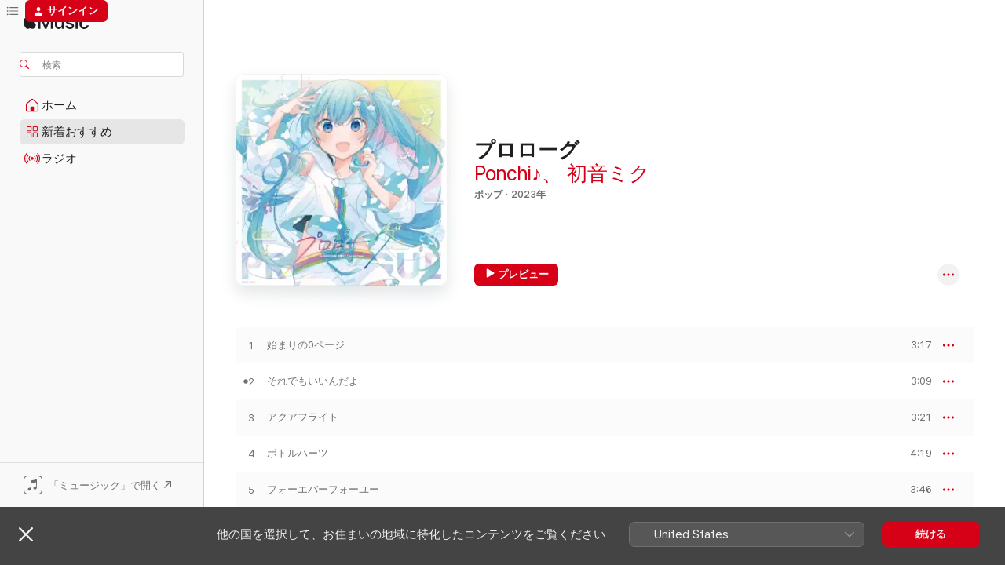

--- FILE ---
content_type: text/html
request_url: https://music.apple.com/jp/album/prologue/1707265084
body_size: 23798
content:
<!DOCTYPE html>
<html dir="ltr" lang="ja">
    <head>
        <!-- prettier-ignore -->
        <meta charset="utf-8">
        <!-- prettier-ignore -->
        <meta http-equiv="X-UA-Compatible" content="IE=edge">
        <!-- prettier-ignore -->
        <meta
            name="viewport"
            content="width=device-width,initial-scale=1,interactive-widget=resizes-content"
        >
        <!-- prettier-ignore -->
        <meta name="applicable-device" content="pc,mobile">
        <!-- prettier-ignore -->
        <meta name="referrer" content="strict-origin">
        <!-- prettier-ignore -->
        <link
            rel="apple-touch-icon"
            sizes="180x180"
            href="/assets/favicon/favicon-180.png"
        >
        <!-- prettier-ignore -->
        <link
            rel="icon"
            type="image/png"
            sizes="32x32"
            href="/assets/favicon/favicon-32.png"
        >
        <!-- prettier-ignore -->
        <link
            rel="icon"
            type="image/png"
            sizes="16x16"
            href="/assets/favicon/favicon-16.png"
        >
        <!-- prettier-ignore -->
        <link
            rel="mask-icon"
            href="/assets/favicon/favicon.svg"
            color="#fa233b"
        >
        <!-- prettier-ignore -->
        <link rel="manifest" href="/manifest.json">

        <title>‎プロローグ - Ponchi♪ &amp; 初音ミクのアルバム - Apple Music</title><!-- HEAD_svelte-1cypuwr_START --><link rel="preconnect" href="//www.apple.com/wss/fonts" crossorigin="anonymous"><link rel="stylesheet" href="//www.apple.com/wss/fonts?families=SF+Pro,v4%7CSF+Pro+Icons,v1%7CSF+Pro+JP,v1&amp;display=swap" type="text/css" referrerpolicy="strict-origin-when-cross-origin"><!-- HEAD_svelte-1cypuwr_END --><!-- HEAD_svelte-eg3hvx_START -->    <meta name="description" content="Ponchi♪ &amp; 初音ミクのプロローグをApple Musicで聴く。2023年年。9曲。時間：33分。"> <meta name="keywords" content="聴く, プロローグ, Ponchi♪ &amp; 初音ミク, 音楽, シングル, 曲, ポップ, ストリーミング音楽, apple music"> <link rel="canonical" href="https://music.apple.com/jp/album/prologue/1707265084">   <link rel="alternate" type="application/json+oembed" href="https://music.apple.com/api/oembed?url=https%3A%2F%2Fmusic.apple.com%2Fjp%2Falbum%2Fprologue%2F1707265084" title="Ponchi♪ &amp; 初音ミクの「プロローグ」をApple Musicで">  <meta name="al:ios:app_store_id" content="1108187390"> <meta name="al:ios:app_name" content="Apple Music"> <meta name="apple:content_id" content="1707265084"> <meta name="apple:title" content="プロローグ"> <meta name="apple:description" content="Ponchi♪ &amp; 初音ミクのプロローグをApple Musicで聴く。2023年年。9曲。時間：33分。">   <meta property="og:title" content="Ponchi♪ &amp; 初音ミクの「プロローグ」をApple Musicで"> <meta property="og:description" content="アルバム・2023年・9曲"> <meta property="og:site_name" content="Apple Music - Webプレイヤー"> <meta property="og:url" content="https://music.apple.com/jp/album/prologue/1707265084"> <meta property="og:image" content="https://is1-ssl.mzstatic.com/image/thumb/Music116/v4/f5/95/bb/f595bb99-500b-7913-162a-1c5bde1cf9c8/4511820-96155.jpg/1200x630bf-60.jpg"> <meta property="og:image:secure_url" content="https://is1-ssl.mzstatic.com/image/thumb/Music116/v4/f5/95/bb/f595bb99-500b-7913-162a-1c5bde1cf9c8/4511820-96155.jpg/1200x630bf-60.jpg"> <meta property="og:image:alt" content="Ponchi♪ &amp; 初音ミクの「プロローグ」をApple Musicで"> <meta property="og:image:width" content="1200"> <meta property="og:image:height" content="630"> <meta property="og:image:type" content="image/jpg"> <meta property="og:type" content="music.album"> <meta property="og:locale" content="ja">  <meta property="music:song_count" content="9"> <meta property="music:song" content="https://music.apple.com/jp/song/%E5%A7%8B%E3%81%BE%E3%82%8A%E3%81%AE0%E3%83%9A%E3%83%BC%E3%82%B8/1707265085"> <meta property="music:song:preview_url:secure_url" content="https://music.apple.com/jp/song/%E5%A7%8B%E3%81%BE%E3%82%8A%E3%81%AE0%E3%83%9A%E3%83%BC%E3%82%B8/1707265085"> <meta property="music:song:disc" content="1"> <meta property="music:song:duration" content="PT3M17S"> <meta property="music:song:track" content="1">  <meta property="music:song" content="https://music.apple.com/jp/song/%E3%81%9D%E3%82%8C%E3%81%A7%E3%82%82%E3%81%84%E3%81%84%E3%82%93%E3%81%A0%E3%82%88/1707265086"> <meta property="music:song:preview_url:secure_url" content="https://music.apple.com/jp/song/%E3%81%9D%E3%82%8C%E3%81%A7%E3%82%82%E3%81%84%E3%81%84%E3%82%93%E3%81%A0%E3%82%88/1707265086"> <meta property="music:song:disc" content="1"> <meta property="music:song:duration" content="PT3M9S"> <meta property="music:song:track" content="2">  <meta property="music:song" content="https://music.apple.com/jp/song/%E3%82%A2%E3%82%AF%E3%82%A2%E3%83%95%E3%83%A9%E3%82%A4%E3%83%88/1707265087"> <meta property="music:song:preview_url:secure_url" content="https://music.apple.com/jp/song/%E3%82%A2%E3%82%AF%E3%82%A2%E3%83%95%E3%83%A9%E3%82%A4%E3%83%88/1707265087"> <meta property="music:song:disc" content="1"> <meta property="music:song:duration" content="PT3M21S"> <meta property="music:song:track" content="3">  <meta property="music:song" content="https://music.apple.com/jp/song/%E3%83%9C%E3%83%88%E3%83%AB%E3%83%8F%E3%83%BC%E3%83%84/1707265088"> <meta property="music:song:preview_url:secure_url" content="https://music.apple.com/jp/song/%E3%83%9C%E3%83%88%E3%83%AB%E3%83%8F%E3%83%BC%E3%83%84/1707265088"> <meta property="music:song:disc" content="1"> <meta property="music:song:duration" content="PT4M19S"> <meta property="music:song:track" content="4">  <meta property="music:song" content="https://music.apple.com/jp/song/%E3%83%95%E3%82%A9%E3%83%BC%E3%82%A8%E3%83%90%E3%83%BC%E3%83%95%E3%82%A9%E3%83%BC%E3%83%A6%E3%83%BC/1707265089"> <meta property="music:song:preview_url:secure_url" content="https://music.apple.com/jp/song/%E3%83%95%E3%82%A9%E3%83%BC%E3%82%A8%E3%83%90%E3%83%BC%E3%83%95%E3%82%A9%E3%83%BC%E3%83%A6%E3%83%BC/1707265089"> <meta property="music:song:disc" content="1"> <meta property="music:song:duration" content="PT3M46S"> <meta property="music:song:track" content="5">  <meta property="music:song" content="https://music.apple.com/jp/song/%E3%82%B9%E3%82%BF%E3%83%BC%E3%83%A9%E3%82%A4%E3%83%88%E3%83%97%E3%83%A9%E3%83%8D%E3%83%83%E3%83%84/1707265090"> <meta property="music:song:preview_url:secure_url" content="https://music.apple.com/jp/song/%E3%82%B9%E3%82%BF%E3%83%BC%E3%83%A9%E3%82%A4%E3%83%88%E3%83%97%E3%83%A9%E3%83%8D%E3%83%83%E3%83%84/1707265090"> <meta property="music:song:disc" content="1"> <meta property="music:song:duration" content="PT4M20S"> <meta property="music:song:track" content="6">  <meta property="music:song" content="https://music.apple.com/jp/song/%E3%83%8D%E3%82%AA%E3%83%B3%E3%83%A9%E3%82%A4%E3%83%88%E3%81%AE%E6%B5%B7%E3%82%92%E5%BE%80%E3%81%8F/1707265091"> <meta property="music:song:preview_url:secure_url" content="https://music.apple.com/jp/song/%E3%83%8D%E3%82%AA%E3%83%B3%E3%83%A9%E3%82%A4%E3%83%88%E3%81%AE%E6%B5%B7%E3%82%92%E5%BE%80%E3%81%8F/1707265091"> <meta property="music:song:disc" content="1"> <meta property="music:song:duration" content="PT4M11S"> <meta property="music:song:track" content="7">  <meta property="music:song" content="https://music.apple.com/jp/song/%E3%83%A9%E3%82%AF%E3%82%AC%E3%82%AD%E3%83%8E%E3%83%BC%E3%83%88/1707265092"> <meta property="music:song:preview_url:secure_url" content="https://music.apple.com/jp/song/%E3%83%A9%E3%82%AF%E3%82%AC%E3%82%AD%E3%83%8E%E3%83%BC%E3%83%88/1707265092"> <meta property="music:song:disc" content="1"> <meta property="music:song:duration" content="PT2M47S"> <meta property="music:song:track" content="8">  <meta property="music:song" content="https://music.apple.com/jp/song/%E3%81%9D%E3%82%8C%E3%81%A7%E3%82%82%E3%81%84%E3%81%84%E3%82%93%E3%81%A0%E3%82%88-capchii-remix/1707265093"> <meta property="music:song:preview_url:secure_url" content="https://music.apple.com/jp/song/%E3%81%9D%E3%82%8C%E3%81%A7%E3%82%82%E3%81%84%E3%81%84%E3%82%93%E3%81%A0%E3%82%88-capchii-remix/1707265093"> <meta property="music:song:disc" content="1"> <meta property="music:song:duration" content="PT4M45S"> <meta property="music:song:track" content="9">   <meta property="music:musician" content="https://music.apple.com/jp/artist/ponchi/1479291444"><meta property="music:musician" content="https://music.apple.com/jp/artist/%E5%88%9D%E9%9F%B3%E3%83%9F%E3%82%AF/307078957"> <meta property="music:release_date" content="2023-09-27T00:00:00.000Z">   <meta name="twitter:title" content="Ponchi♪ &amp; 初音ミクの「プロローグ」をApple Musicで"> <meta name="twitter:description" content="アルバム・2023年・9曲"> <meta name="twitter:site" content="@AppleMusic"> <meta name="twitter:image" content="https://is1-ssl.mzstatic.com/image/thumb/Music116/v4/f5/95/bb/f595bb99-500b-7913-162a-1c5bde1cf9c8/4511820-96155.jpg/600x600bf-60.jpg"> <meta name="twitter:image:alt" content="Ponchi♪ &amp; 初音ミクの「プロローグ」をApple Musicで"> <meta name="twitter:card" content="summary">       <!-- HTML_TAG_START -->
                <script id=schema:music-album type="application/ld+json">
                    {"@context":"http://schema.org","@type":"MusicAlbum","name":"プロローグ","description":"Ponchi♪ & 初音ミクのプロローグをApple Musicで聴く。2023年年。9曲。時間：33分。","citation":[{"@type":"MusicAlbum","image":"https://is1-ssl.mzstatic.com/image/thumb/Music112/v4/e3/28/20/e328207d-b61b-8192-d139-5256d390f729/4511820-95679.jpg/1200x630bb.jpg","url":"https://music.apple.com/jp/album/selfies/1644579863","name":"Selfies"},{"@type":"MusicAlbum","image":"https://is1-ssl.mzstatic.com/image/thumb/Music221/v4/5a/0d/bd/5a0dbd7c-d1b9-9803-f03f-fb2f13eb7906/4511820-60239.jpg/1200x630bb.jpg","url":"https://music.apple.com/jp/album/jinsei-the-life-diary/1746284249","name":"人生日誌"},{"@type":"MusicAlbum","image":"https://is1-ssl.mzstatic.com/image/thumb/Music221/v4/43/8c/e4/438ce412-a7b9-c779-1654-ba5885347e9d/4511820-60408.jpg/1200x630bb.jpg","url":"https://music.apple.com/jp/album/icequarium-cotton-candy/1768185939","name":"iceQuarium -Cotton Candy-"},{"@type":"MusicAlbum","image":"https://is1-ssl.mzstatic.com/image/thumb/Music122/v4/a3/e3/b5/a3e3b538-1ead-944f-312e-dfc66204829e/4511820-95675.jpg/1200x630bb.jpg","url":"https://music.apple.com/jp/album/yaminabe-ep/1642282722","name":"ヤミナベ!!!! - EP"},{"@type":"MusicAlbum","image":"https://is1-ssl.mzstatic.com/image/thumb/Music221/v4/5a/2c/c9/5a2cc920-2bc4-1d1e-4550-f887db099b71/4511820-60525.jpg/1200x630bb.jpg","url":"https://music.apple.com/jp/album/transform/1780995304","name":"TRANSFORM"},{"@type":"MusicAlbum","image":"https://is1-ssl.mzstatic.com/image/thumb/Music123/v4/02/a1/d5/02a1d552-d746-d284-3c9c-1d543c1e5798/PA00111937_0_160618_jacket.jpg/1200x630bb.jpg","url":"https://music.apple.com/jp/album/minato-note-feat-%E5%8F%8C%E8%91%89%E6%B9%8A%E9%9F%B3-ep/1666463322","name":"minato note (feat. 双葉湊音) - EP"},{"@type":"MusicAlbum","image":"https://is1-ssl.mzstatic.com/image/thumb/Music126/v4/6d/c2/e8/6dc2e876-3339-540d-fe6d-9152001c2804/4511820-96149.jpg/1200x630bb.jpg","url":"https://music.apple.com/jp/album/wanopo-vol-19/1706776738","name":"ワン☆オポ!VOL.19"},{"@type":"MusicAlbum","image":"https://is1-ssl.mzstatic.com/image/thumb/Music112/v4/0d/5a/98/0d5a98ea-ce36-1d98-2e38-6f9729920284/4511820-95674.jpg/1200x630bb.jpg","url":"https://music.apple.com/jp/album/galactic-fantasia/1642282632","name":"Galactic Fantasia"},{"@type":"MusicAlbum","image":"https://is1-ssl.mzstatic.com/image/thumb/Music116/v4/a0/7a/4c/a07a4cb7-c22c-d374-9805-921a8aecd610/4562420210095_cover.jpg/1200x630bb.jpg","url":"https://music.apple.com/jp/album/meta/1685119782","name":"META"},{"@type":"MusicAlbum","image":"https://is1-ssl.mzstatic.com/image/thumb/Music122/v4/a9/4b/b7/a94bb75d-bb31-8776-4ca7-1c04fd21c7d9/4511820-95574.jpg/1200x630bb.jpg","url":"https://music.apple.com/jp/album/unfinished/1626966563","name":"unfinished"}],"tracks":[{"@type":"MusicRecording","name":"始まりの0ページ","duration":"PT3M17S","url":"https://music.apple.com/jp/song/%E5%A7%8B%E3%81%BE%E3%82%8A%E3%81%AE0%E3%83%9A%E3%83%BC%E3%82%B8/1707265085","offers":{"@type":"Offer","category":"free","price":0},"audio":{"@type":"AudioObject","potentialAction":{"@type":"ListenAction","expectsAcceptanceOf":{"@type":"Offer","category":"free"},"target":{"@type":"EntryPoint","actionPlatform":"https://music.apple.com/jp/song/%E5%A7%8B%E3%81%BE%E3%82%8A%E3%81%AE0%E3%83%9A%E3%83%BC%E3%82%B8/1707265085"}},"name":"始まりの0ページ","contentUrl":"https://audio-ssl.itunes.apple.com/itunes-assets/AudioPreview116/v4/15/3d/88/153d8809-d711-ba8d-3c0f-81ae50508ef0/mzaf_10439015610609187305.plus.aac.ep.m4a","duration":"PT3M17S","uploadDate":"2023-09-27","thumbnailUrl":"https://is1-ssl.mzstatic.com/image/thumb/Music116/v4/f5/95/bb/f595bb99-500b-7913-162a-1c5bde1cf9c8/4511820-96155.jpg/1200x630bb.jpg"}},{"@type":"MusicRecording","name":"それでもいいんだよ","duration":"PT3M9S","url":"https://music.apple.com/jp/song/%E3%81%9D%E3%82%8C%E3%81%A7%E3%82%82%E3%81%84%E3%81%84%E3%82%93%E3%81%A0%E3%82%88/1707265086","offers":{"@type":"Offer","category":"free","price":0},"audio":{"@type":"AudioObject","potentialAction":{"@type":"ListenAction","expectsAcceptanceOf":{"@type":"Offer","category":"free"},"target":{"@type":"EntryPoint","actionPlatform":"https://music.apple.com/jp/song/%E3%81%9D%E3%82%8C%E3%81%A7%E3%82%82%E3%81%84%E3%81%84%E3%82%93%E3%81%A0%E3%82%88/1707265086"}},"name":"それでもいいんだよ","contentUrl":"https://audio-ssl.itunes.apple.com/itunes-assets/AudioPreview126/v4/7a/86/99/7a869918-cb12-f000-bad7-624da10fc2d0/mzaf_14159663391287364643.plus.aac.ep.m4a","duration":"PT3M9S","uploadDate":"2022-07-25","thumbnailUrl":"https://is1-ssl.mzstatic.com/image/thumb/Music116/v4/f5/95/bb/f595bb99-500b-7913-162a-1c5bde1cf9c8/4511820-96155.jpg/1200x630bb.jpg"}},{"@type":"MusicRecording","name":"アクアフライト","duration":"PT3M21S","url":"https://music.apple.com/jp/song/%E3%82%A2%E3%82%AF%E3%82%A2%E3%83%95%E3%83%A9%E3%82%A4%E3%83%88/1707265087","offers":{"@type":"Offer","category":"free","price":0},"audio":{"@type":"AudioObject","potentialAction":{"@type":"ListenAction","expectsAcceptanceOf":{"@type":"Offer","category":"free"},"target":{"@type":"EntryPoint","actionPlatform":"https://music.apple.com/jp/song/%E3%82%A2%E3%82%AF%E3%82%A2%E3%83%95%E3%83%A9%E3%82%A4%E3%83%88/1707265087"}},"name":"アクアフライト","contentUrl":"https://audio-ssl.itunes.apple.com/itunes-assets/AudioPreview116/v4/9f/78/ee/9f78ee6c-23ca-6416-df2a-1ac649a76a8b/mzaf_16837455195123799517.plus.aac.ep.m4a","duration":"PT3M21S","uploadDate":"2023-09-27","thumbnailUrl":"https://is1-ssl.mzstatic.com/image/thumb/Music116/v4/f5/95/bb/f595bb99-500b-7913-162a-1c5bde1cf9c8/4511820-96155.jpg/1200x630bb.jpg"}},{"@type":"MusicRecording","name":"ボトルハーツ","duration":"PT4M19S","url":"https://music.apple.com/jp/song/%E3%83%9C%E3%83%88%E3%83%AB%E3%83%8F%E3%83%BC%E3%83%84/1707265088","offers":{"@type":"Offer","category":"free","price":0},"audio":{"@type":"AudioObject","potentialAction":{"@type":"ListenAction","expectsAcceptanceOf":{"@type":"Offer","category":"free"},"target":{"@type":"EntryPoint","actionPlatform":"https://music.apple.com/jp/song/%E3%83%9C%E3%83%88%E3%83%AB%E3%83%8F%E3%83%BC%E3%83%84/1707265088"}},"name":"ボトルハーツ","contentUrl":"https://audio-ssl.itunes.apple.com/itunes-assets/AudioPreview126/v4/dc/3a/03/dc3a039f-80df-f544-76fb-3a5cec114457/mzaf_6832182091132366820.plus.aac.ep.m4a","duration":"PT4M19S","uploadDate":"2023-09-27","thumbnailUrl":"https://is1-ssl.mzstatic.com/image/thumb/Music116/v4/f5/95/bb/f595bb99-500b-7913-162a-1c5bde1cf9c8/4511820-96155.jpg/1200x630bb.jpg"}},{"@type":"MusicRecording","name":"フォーエバーフォーユー","duration":"PT3M46S","url":"https://music.apple.com/jp/song/%E3%83%95%E3%82%A9%E3%83%BC%E3%82%A8%E3%83%90%E3%83%BC%E3%83%95%E3%82%A9%E3%83%BC%E3%83%A6%E3%83%BC/1707265089","offers":{"@type":"Offer","category":"free","price":0},"audio":{"@type":"AudioObject","potentialAction":{"@type":"ListenAction","expectsAcceptanceOf":{"@type":"Offer","category":"free"},"target":{"@type":"EntryPoint","actionPlatform":"https://music.apple.com/jp/song/%E3%83%95%E3%82%A9%E3%83%BC%E3%82%A8%E3%83%90%E3%83%BC%E3%83%95%E3%82%A9%E3%83%BC%E3%83%A6%E3%83%BC/1707265089"}},"name":"フォーエバーフォーユー","contentUrl":"https://audio-ssl.itunes.apple.com/itunes-assets/AudioPreview126/v4/04/dc/18/04dc1822-518b-a7e1-ecc7-6412d10462d7/mzaf_14905233891133022260.plus.aac.ep.m4a","duration":"PT3M46S","uploadDate":"2023-09-27","thumbnailUrl":"https://is1-ssl.mzstatic.com/image/thumb/Music116/v4/f5/95/bb/f595bb99-500b-7913-162a-1c5bde1cf9c8/4511820-96155.jpg/1200x630bb.jpg"}},{"@type":"MusicRecording","name":"スターライトプラネッツ","duration":"PT4M20S","url":"https://music.apple.com/jp/song/%E3%82%B9%E3%82%BF%E3%83%BC%E3%83%A9%E3%82%A4%E3%83%88%E3%83%97%E3%83%A9%E3%83%8D%E3%83%83%E3%83%84/1707265090","offers":{"@type":"Offer","category":"free","price":0},"audio":{"@type":"AudioObject","potentialAction":{"@type":"ListenAction","expectsAcceptanceOf":{"@type":"Offer","category":"free"},"target":{"@type":"EntryPoint","actionPlatform":"https://music.apple.com/jp/song/%E3%82%B9%E3%82%BF%E3%83%BC%E3%83%A9%E3%82%A4%E3%83%88%E3%83%97%E3%83%A9%E3%83%8D%E3%83%83%E3%83%84/1707265090"}},"name":"スターライトプラネッツ","contentUrl":"https://audio-ssl.itunes.apple.com/itunes-assets/AudioPreview116/v4/df/3a/54/df3a541a-4fbf-973b-40f2-85375d161537/mzaf_4284494558756436971.plus.aac.ep.m4a","duration":"PT4M20S","uploadDate":"2023-09-27","thumbnailUrl":"https://is1-ssl.mzstatic.com/image/thumb/Music116/v4/f5/95/bb/f595bb99-500b-7913-162a-1c5bde1cf9c8/4511820-96155.jpg/1200x630bb.jpg"}},{"@type":"MusicRecording","name":"ネオンライトの海を往く","duration":"PT4M11S","url":"https://music.apple.com/jp/song/%E3%83%8D%E3%82%AA%E3%83%B3%E3%83%A9%E3%82%A4%E3%83%88%E3%81%AE%E6%B5%B7%E3%82%92%E5%BE%80%E3%81%8F/1707265091","offers":{"@type":"Offer","category":"free","price":0},"audio":{"@type":"AudioObject","potentialAction":{"@type":"ListenAction","expectsAcceptanceOf":{"@type":"Offer","category":"free"},"target":{"@type":"EntryPoint","actionPlatform":"https://music.apple.com/jp/song/%E3%83%8D%E3%82%AA%E3%83%B3%E3%83%A9%E3%82%A4%E3%83%88%E3%81%AE%E6%B5%B7%E3%82%92%E5%BE%80%E3%81%8F/1707265091"}},"name":"ネオンライトの海を往く","contentUrl":"https://audio-ssl.itunes.apple.com/itunes-assets/AudioPreview126/v4/13/0b/87/130b87b4-8018-667f-5571-f39c9906aecc/mzaf_11982752214223155565.plus.aac.ep.m4a","duration":"PT4M11S","uploadDate":"2023-09-27","thumbnailUrl":"https://is1-ssl.mzstatic.com/image/thumb/Music116/v4/f5/95/bb/f595bb99-500b-7913-162a-1c5bde1cf9c8/4511820-96155.jpg/1200x630bb.jpg"}},{"@type":"MusicRecording","name":"ラクガキノート","duration":"PT2M47S","url":"https://music.apple.com/jp/song/%E3%83%A9%E3%82%AF%E3%82%AC%E3%82%AD%E3%83%8E%E3%83%BC%E3%83%88/1707265092","offers":{"@type":"Offer","category":"free","price":0},"audio":{"@type":"AudioObject","potentialAction":{"@type":"ListenAction","expectsAcceptanceOf":{"@type":"Offer","category":"free"},"target":{"@type":"EntryPoint","actionPlatform":"https://music.apple.com/jp/song/%E3%83%A9%E3%82%AF%E3%82%AC%E3%82%AD%E3%83%8E%E3%83%BC%E3%83%88/1707265092"}},"name":"ラクガキノート","contentUrl":"https://audio-ssl.itunes.apple.com/itunes-assets/AudioPreview116/v4/c3/45/d0/c345d031-7824-8efb-5180-561c9820270e/mzaf_969103415179799825.plus.aac.ep.m4a","duration":"PT2M47S","uploadDate":"2023-09-27","thumbnailUrl":"https://is1-ssl.mzstatic.com/image/thumb/Music116/v4/f5/95/bb/f595bb99-500b-7913-162a-1c5bde1cf9c8/4511820-96155.jpg/1200x630bb.jpg"}},{"@type":"MusicRecording","name":"それでもいいんだよ -Capchii Remix-","duration":"PT4M45S","url":"https://music.apple.com/jp/song/%E3%81%9D%E3%82%8C%E3%81%A7%E3%82%82%E3%81%84%E3%81%84%E3%82%93%E3%81%A0%E3%82%88-capchii-remix/1707265093","offers":{"@type":"Offer","category":"free","price":0},"audio":{"@type":"AudioObject","potentialAction":{"@type":"ListenAction","expectsAcceptanceOf":{"@type":"Offer","category":"free"},"target":{"@type":"EntryPoint","actionPlatform":"https://music.apple.com/jp/song/%E3%81%9D%E3%82%8C%E3%81%A7%E3%82%82%E3%81%84%E3%81%84%E3%82%93%E3%81%A0%E3%82%88-capchii-remix/1707265093"}},"name":"それでもいいんだよ -Capchii Remix-","contentUrl":"https://audio-ssl.itunes.apple.com/itunes-assets/AudioPreview116/v4/5f/0b/5f/5f0b5fbb-1508-0787-cf00-baedc362c11a/mzaf_8393211448015954598.plus.aac.ep.m4a","duration":"PT4M45S","uploadDate":"2023-09-27","thumbnailUrl":"https://is1-ssl.mzstatic.com/image/thumb/Music116/v4/f5/95/bb/f595bb99-500b-7913-162a-1c5bde1cf9c8/4511820-96155.jpg/1200x630bb.jpg"}}],"workExample":[{"@type":"MusicAlbum","image":"https://is1-ssl.mzstatic.com/image/thumb/Music116/v4/c9/00/aa/c900aa02-061b-0266-11fd-bece314393e2/4511820-96258.jpg/1200x630bb.jpg","url":"https://music.apple.com/jp/album/ogyarinizer-single/1719934549","name":"おぎゃりないざー - Single"},{"@type":"MusicAlbum","image":"https://is1-ssl.mzstatic.com/image/thumb/Music211/v4/cb/4a/dc/cb4adcdc-c449-7bb8-e9b4-74ccf8f31b0d/4550712678616_cover.png/1200x630bb.jpg","url":"https://music.apple.com/jp/album/vs-vigvangs-single/1839637650","name":"vs.VIGVANGS - Single"},{"@type":"MusicAlbum","image":"https://is1-ssl.mzstatic.com/image/thumb/Music113/v4/6c/c0/70/6cc0704b-3bfe-05c8-bbe3-35af03125396/859755107539_cover.png/1200x630bb.jpg","url":"https://music.apple.com/jp/album/%E3%82%B3%E3%83%8D%E3%82%AF%E3%83%88%E3%82%AB%E3%83%A9%E3%83%BC%E3%82%BA-feat-%E3%81%AF%E3%81%81%E3%81%A1-single/1479296963","name":"コネクトカラーズ (feat. はぁち) - Single"},{"@type":"MusicAlbum","image":"https://is1-ssl.mzstatic.com/image/thumb/Music112/v4/b7/be/e9/b7bee9c0-b362-1e63-b928-71a47e805bfa/4511820-95612.jpg/1200x630bb.jpg","url":"https://music.apple.com/jp/album/even-so-its-ok-feat-hatsune-miku-single/1633961173","name":"それでもいいんだよ (feat. 初音ミク) - Single"},{"@type":"MusicAlbum","image":"https://is1-ssl.mzstatic.com/image/thumb/Music126/v4/5d/6a/05/5d6a054e-d3d1-5346-4b61-6f69a4dcf0c8/4511820-96001.jpg/1200x630bb.jpg","url":"https://music.apple.com/jp/album/going-through-a-sea-of-neon-lights-single/1691258376","name":"ネオンライトの海を往く - Single"},{"@type":"MusicAlbum","image":"https://is1-ssl.mzstatic.com/image/thumb/Music124/v4/25/cd/1e/25cd1eb7-5c6e-32b4-d344-d2652e76df98/859755628508_cover.jpg/1200x630bb.jpg","url":"https://music.apple.com/jp/album/%E3%82%B3%E3%82%B3%E3%83%AD%E3%83%80%E3%82%A4%E3%82%A2%E3%83%AA%E3%83%BC-ep-feat-%E3%81%AF%E3%81%81%E3%81%A1/1508359387","name":"ココロダイアリー - EP (feat. はぁち)"},{"@type":"MusicAlbum","image":"https://is1-ssl.mzstatic.com/image/thumb/Music116/v4/7b/bf/b2/7bbfb2c6-4d3d-14b1-380b-42f76f6294ee/PA00114526_0_162884_jacket.jpg/1200x630bb.jpg","url":"https://music.apple.com/jp/album/you-dont-need-a-reason-to-like-it-feat-ponchi-single/1677499988","name":"スキに理由はいらないじゃん! (feat. Ponchi♪) - Single"},{"@type":"MusicAlbum","image":"https://is1-ssl.mzstatic.com/image/thumb/Music125/v4/61/ef/a0/61efa0ed-bcc9-d063-3af8-4d0a4f630539/859756832058_cover.jpg/1200x630bb.jpg","url":"https://music.apple.com/jp/album/%E3%82%A4%E3%83%B3%E3%83%95%E3%82%A7%E3%83%AB%E3%83%8E%E3%82%B7%E3%83%86%E3%82%A3-feat-%E3%81%AF%E3%81%81%E3%81%A1-single/1563668386","name":"インフェルノシティ (feat. はぁち) - Single"},{"@type":"MusicAlbum","image":"https://is1-ssl.mzstatic.com/image/thumb/Music126/v4/8d/bb/1f/8dbb1f20-9c0d-19a4-4b66-085cfa174a0b/PA00119018_0_166903_jacket.jpg/1200x630bb.jpg","url":"https://music.apple.com/jp/album/%E3%83%96%E3%83%83%E3%81%A8%E3%82%93%E3%81%A7%E3%81%84%E3%81%91-single/1693327896","name":"ブッとんでいけ! - Single"},{"@type":"MusicAlbum","image":"https://is1-ssl.mzstatic.com/image/thumb/Music211/v4/23/56/21/2356213b-aaa2-7856-3187-b60342eaf178/PA00180165_2_216299_jacket.jpg/1200x630bb.jpg","url":"https://music.apple.com/jp/album/twilight-flavor-single/1799849891","name":"トワイライトフレーバー - Single"},{"@type":"MusicAlbum","image":"https://is1-ssl.mzstatic.com/image/thumb/Music221/v4/ec/a8/f2/eca8f257-08b9-65b5-5575-e63c562a9e32/4511820-61153.jpg/1200x630bb.jpg","url":"https://music.apple.com/jp/album/treasure-garden-single/1837603628","name":"トレジャーガーデン - Single"},{"@type":"MusicAlbum","image":"https://is1-ssl.mzstatic.com/image/thumb/Music126/v4/8a/0d/e3/8a0de3a2-1e15-0a18-d624-07bf7f152aca/3617222462416_cover.png/1200x630bb.jpg","url":"https://music.apple.com/jp/album/period-sign-feat-haxchi-single/1727291389","name":"ピリオドサイン (feat. はぁち) - Single"},{"@type":"MusicAlbum","image":"https://is1-ssl.mzstatic.com/image/thumb/Music116/v4/a3/aa/a2/a3aaa2bd-7c6b-e74f-d193-db68bc57fe5b/PA00127929_0_173010_jacket.jpg/1200x630bb.jpg","url":"https://music.apple.com/jp/album/%E3%83%9D%E3%83%B3%E3%82%B3%E3%83%84%E3%81%A7%E3%81%99-single/1714369833","name":"ポンコツです! - Single"},{"@type":"MusicAlbum","image":"https://is1-ssl.mzstatic.com/image/thumb/Music221/v4/4f/eb/94/4feb9445-ba5b-0bbb-fc84-fe876131ef19/4511820-60633.jpg/1200x630bb.jpg","url":"https://music.apple.com/jp/album/magihappy-single/1791018207","name":"マジハッピー! - Single"},{"@type":"MusicAlbum","image":"https://is1-ssl.mzstatic.com/image/thumb/Music116/v4/30/1a/c9/301ac9f8-6868-fcc8-150a-cacc0097701d/859757673124_cover.jpg/1200x630bb.jpg","url":"https://music.apple.com/jp/album/%E3%82%B3%E3%83%AC%E3%82%AF%E3%83%88%E3%83%8F%E3%83%BC%E3%83%84-feat-%E3%81%AF%E3%81%81%E3%81%A1-ep/1599915504","name":"コレクトハーツ (feat. はぁち) - EP"},{"@type":"MusicRecording","name":"始まりの0ページ","duration":"PT3M17S","url":"https://music.apple.com/jp/song/%E5%A7%8B%E3%81%BE%E3%82%8A%E3%81%AE0%E3%83%9A%E3%83%BC%E3%82%B8/1707265085","offers":{"@type":"Offer","category":"free","price":0},"audio":{"@type":"AudioObject","potentialAction":{"@type":"ListenAction","expectsAcceptanceOf":{"@type":"Offer","category":"free"},"target":{"@type":"EntryPoint","actionPlatform":"https://music.apple.com/jp/song/%E5%A7%8B%E3%81%BE%E3%82%8A%E3%81%AE0%E3%83%9A%E3%83%BC%E3%82%B8/1707265085"}},"name":"始まりの0ページ","contentUrl":"https://audio-ssl.itunes.apple.com/itunes-assets/AudioPreview116/v4/15/3d/88/153d8809-d711-ba8d-3c0f-81ae50508ef0/mzaf_10439015610609187305.plus.aac.ep.m4a","duration":"PT3M17S","uploadDate":"2023-09-27","thumbnailUrl":"https://is1-ssl.mzstatic.com/image/thumb/Music116/v4/f5/95/bb/f595bb99-500b-7913-162a-1c5bde1cf9c8/4511820-96155.jpg/1200x630bb.jpg"}},{"@type":"MusicRecording","name":"それでもいいんだよ","duration":"PT3M9S","url":"https://music.apple.com/jp/song/%E3%81%9D%E3%82%8C%E3%81%A7%E3%82%82%E3%81%84%E3%81%84%E3%82%93%E3%81%A0%E3%82%88/1707265086","offers":{"@type":"Offer","category":"free","price":0},"audio":{"@type":"AudioObject","potentialAction":{"@type":"ListenAction","expectsAcceptanceOf":{"@type":"Offer","category":"free"},"target":{"@type":"EntryPoint","actionPlatform":"https://music.apple.com/jp/song/%E3%81%9D%E3%82%8C%E3%81%A7%E3%82%82%E3%81%84%E3%81%84%E3%82%93%E3%81%A0%E3%82%88/1707265086"}},"name":"それでもいいんだよ","contentUrl":"https://audio-ssl.itunes.apple.com/itunes-assets/AudioPreview126/v4/7a/86/99/7a869918-cb12-f000-bad7-624da10fc2d0/mzaf_14159663391287364643.plus.aac.ep.m4a","duration":"PT3M9S","uploadDate":"2022-07-25","thumbnailUrl":"https://is1-ssl.mzstatic.com/image/thumb/Music116/v4/f5/95/bb/f595bb99-500b-7913-162a-1c5bde1cf9c8/4511820-96155.jpg/1200x630bb.jpg"}},{"@type":"MusicRecording","name":"アクアフライト","duration":"PT3M21S","url":"https://music.apple.com/jp/song/%E3%82%A2%E3%82%AF%E3%82%A2%E3%83%95%E3%83%A9%E3%82%A4%E3%83%88/1707265087","offers":{"@type":"Offer","category":"free","price":0},"audio":{"@type":"AudioObject","potentialAction":{"@type":"ListenAction","expectsAcceptanceOf":{"@type":"Offer","category":"free"},"target":{"@type":"EntryPoint","actionPlatform":"https://music.apple.com/jp/song/%E3%82%A2%E3%82%AF%E3%82%A2%E3%83%95%E3%83%A9%E3%82%A4%E3%83%88/1707265087"}},"name":"アクアフライト","contentUrl":"https://audio-ssl.itunes.apple.com/itunes-assets/AudioPreview116/v4/9f/78/ee/9f78ee6c-23ca-6416-df2a-1ac649a76a8b/mzaf_16837455195123799517.plus.aac.ep.m4a","duration":"PT3M21S","uploadDate":"2023-09-27","thumbnailUrl":"https://is1-ssl.mzstatic.com/image/thumb/Music116/v4/f5/95/bb/f595bb99-500b-7913-162a-1c5bde1cf9c8/4511820-96155.jpg/1200x630bb.jpg"}},{"@type":"MusicRecording","name":"ボトルハーツ","duration":"PT4M19S","url":"https://music.apple.com/jp/song/%E3%83%9C%E3%83%88%E3%83%AB%E3%83%8F%E3%83%BC%E3%83%84/1707265088","offers":{"@type":"Offer","category":"free","price":0},"audio":{"@type":"AudioObject","potentialAction":{"@type":"ListenAction","expectsAcceptanceOf":{"@type":"Offer","category":"free"},"target":{"@type":"EntryPoint","actionPlatform":"https://music.apple.com/jp/song/%E3%83%9C%E3%83%88%E3%83%AB%E3%83%8F%E3%83%BC%E3%83%84/1707265088"}},"name":"ボトルハーツ","contentUrl":"https://audio-ssl.itunes.apple.com/itunes-assets/AudioPreview126/v4/dc/3a/03/dc3a039f-80df-f544-76fb-3a5cec114457/mzaf_6832182091132366820.plus.aac.ep.m4a","duration":"PT4M19S","uploadDate":"2023-09-27","thumbnailUrl":"https://is1-ssl.mzstatic.com/image/thumb/Music116/v4/f5/95/bb/f595bb99-500b-7913-162a-1c5bde1cf9c8/4511820-96155.jpg/1200x630bb.jpg"}},{"@type":"MusicRecording","name":"フォーエバーフォーユー","duration":"PT3M46S","url":"https://music.apple.com/jp/song/%E3%83%95%E3%82%A9%E3%83%BC%E3%82%A8%E3%83%90%E3%83%BC%E3%83%95%E3%82%A9%E3%83%BC%E3%83%A6%E3%83%BC/1707265089","offers":{"@type":"Offer","category":"free","price":0},"audio":{"@type":"AudioObject","potentialAction":{"@type":"ListenAction","expectsAcceptanceOf":{"@type":"Offer","category":"free"},"target":{"@type":"EntryPoint","actionPlatform":"https://music.apple.com/jp/song/%E3%83%95%E3%82%A9%E3%83%BC%E3%82%A8%E3%83%90%E3%83%BC%E3%83%95%E3%82%A9%E3%83%BC%E3%83%A6%E3%83%BC/1707265089"}},"name":"フォーエバーフォーユー","contentUrl":"https://audio-ssl.itunes.apple.com/itunes-assets/AudioPreview126/v4/04/dc/18/04dc1822-518b-a7e1-ecc7-6412d10462d7/mzaf_14905233891133022260.plus.aac.ep.m4a","duration":"PT3M46S","uploadDate":"2023-09-27","thumbnailUrl":"https://is1-ssl.mzstatic.com/image/thumb/Music116/v4/f5/95/bb/f595bb99-500b-7913-162a-1c5bde1cf9c8/4511820-96155.jpg/1200x630bb.jpg"}},{"@type":"MusicRecording","name":"スターライトプラネッツ","duration":"PT4M20S","url":"https://music.apple.com/jp/song/%E3%82%B9%E3%82%BF%E3%83%BC%E3%83%A9%E3%82%A4%E3%83%88%E3%83%97%E3%83%A9%E3%83%8D%E3%83%83%E3%83%84/1707265090","offers":{"@type":"Offer","category":"free","price":0},"audio":{"@type":"AudioObject","potentialAction":{"@type":"ListenAction","expectsAcceptanceOf":{"@type":"Offer","category":"free"},"target":{"@type":"EntryPoint","actionPlatform":"https://music.apple.com/jp/song/%E3%82%B9%E3%82%BF%E3%83%BC%E3%83%A9%E3%82%A4%E3%83%88%E3%83%97%E3%83%A9%E3%83%8D%E3%83%83%E3%83%84/1707265090"}},"name":"スターライトプラネッツ","contentUrl":"https://audio-ssl.itunes.apple.com/itunes-assets/AudioPreview116/v4/df/3a/54/df3a541a-4fbf-973b-40f2-85375d161537/mzaf_4284494558756436971.plus.aac.ep.m4a","duration":"PT4M20S","uploadDate":"2023-09-27","thumbnailUrl":"https://is1-ssl.mzstatic.com/image/thumb/Music116/v4/f5/95/bb/f595bb99-500b-7913-162a-1c5bde1cf9c8/4511820-96155.jpg/1200x630bb.jpg"}},{"@type":"MusicRecording","name":"ネオンライトの海を往く","duration":"PT4M11S","url":"https://music.apple.com/jp/song/%E3%83%8D%E3%82%AA%E3%83%B3%E3%83%A9%E3%82%A4%E3%83%88%E3%81%AE%E6%B5%B7%E3%82%92%E5%BE%80%E3%81%8F/1707265091","offers":{"@type":"Offer","category":"free","price":0},"audio":{"@type":"AudioObject","potentialAction":{"@type":"ListenAction","expectsAcceptanceOf":{"@type":"Offer","category":"free"},"target":{"@type":"EntryPoint","actionPlatform":"https://music.apple.com/jp/song/%E3%83%8D%E3%82%AA%E3%83%B3%E3%83%A9%E3%82%A4%E3%83%88%E3%81%AE%E6%B5%B7%E3%82%92%E5%BE%80%E3%81%8F/1707265091"}},"name":"ネオンライトの海を往く","contentUrl":"https://audio-ssl.itunes.apple.com/itunes-assets/AudioPreview126/v4/13/0b/87/130b87b4-8018-667f-5571-f39c9906aecc/mzaf_11982752214223155565.plus.aac.ep.m4a","duration":"PT4M11S","uploadDate":"2023-09-27","thumbnailUrl":"https://is1-ssl.mzstatic.com/image/thumb/Music116/v4/f5/95/bb/f595bb99-500b-7913-162a-1c5bde1cf9c8/4511820-96155.jpg/1200x630bb.jpg"}},{"@type":"MusicRecording","name":"ラクガキノート","duration":"PT2M47S","url":"https://music.apple.com/jp/song/%E3%83%A9%E3%82%AF%E3%82%AC%E3%82%AD%E3%83%8E%E3%83%BC%E3%83%88/1707265092","offers":{"@type":"Offer","category":"free","price":0},"audio":{"@type":"AudioObject","potentialAction":{"@type":"ListenAction","expectsAcceptanceOf":{"@type":"Offer","category":"free"},"target":{"@type":"EntryPoint","actionPlatform":"https://music.apple.com/jp/song/%E3%83%A9%E3%82%AF%E3%82%AC%E3%82%AD%E3%83%8E%E3%83%BC%E3%83%88/1707265092"}},"name":"ラクガキノート","contentUrl":"https://audio-ssl.itunes.apple.com/itunes-assets/AudioPreview116/v4/c3/45/d0/c345d031-7824-8efb-5180-561c9820270e/mzaf_969103415179799825.plus.aac.ep.m4a","duration":"PT2M47S","uploadDate":"2023-09-27","thumbnailUrl":"https://is1-ssl.mzstatic.com/image/thumb/Music116/v4/f5/95/bb/f595bb99-500b-7913-162a-1c5bde1cf9c8/4511820-96155.jpg/1200x630bb.jpg"}},{"@type":"MusicRecording","name":"それでもいいんだよ -Capchii Remix-","duration":"PT4M45S","url":"https://music.apple.com/jp/song/%E3%81%9D%E3%82%8C%E3%81%A7%E3%82%82%E3%81%84%E3%81%84%E3%82%93%E3%81%A0%E3%82%88-capchii-remix/1707265093","offers":{"@type":"Offer","category":"free","price":0},"audio":{"@type":"AudioObject","potentialAction":{"@type":"ListenAction","expectsAcceptanceOf":{"@type":"Offer","category":"free"},"target":{"@type":"EntryPoint","actionPlatform":"https://music.apple.com/jp/song/%E3%81%9D%E3%82%8C%E3%81%A7%E3%82%82%E3%81%84%E3%81%84%E3%82%93%E3%81%A0%E3%82%88-capchii-remix/1707265093"}},"name":"それでもいいんだよ -Capchii Remix-","contentUrl":"https://audio-ssl.itunes.apple.com/itunes-assets/AudioPreview116/v4/5f/0b/5f/5f0b5fbb-1508-0787-cf00-baedc362c11a/mzaf_8393211448015954598.plus.aac.ep.m4a","duration":"PT4M45S","uploadDate":"2023-09-27","thumbnailUrl":"https://is1-ssl.mzstatic.com/image/thumb/Music116/v4/f5/95/bb/f595bb99-500b-7913-162a-1c5bde1cf9c8/4511820-96155.jpg/1200x630bb.jpg"}}],"url":"https://music.apple.com/jp/album/prologue/1707265084","image":"https://is1-ssl.mzstatic.com/image/thumb/Music116/v4/f5/95/bb/f595bb99-500b-7913-162a-1c5bde1cf9c8/4511820-96155.jpg/1200x630bb.jpg","potentialAction":{"@type":"ListenAction","expectsAcceptanceOf":{"@type":"Offer","category":"free"},"target":{"@type":"EntryPoint","actionPlatform":"https://music.apple.com/jp/album/prologue/1707265084"}},"genre":["ポップ","ミュージック"],"datePublished":"2023-09-27","byArtist":[{"@type":"MusicGroup","url":"https://music.apple.com/jp/artist/ponchi/1479291444","name":"Ponchi♪"},{"@type":"MusicGroup","url":"https://music.apple.com/jp/artist/%E5%88%9D%E9%9F%B3%E3%83%9F%E3%82%AF/307078957","name":"初音ミク"}]}
                </script>
                <!-- HTML_TAG_END -->    <!-- HEAD_svelte-eg3hvx_END -->
      <script type="module" crossorigin src="/assets/index~8a6f659a1b.js"></script>
      <link rel="stylesheet" href="/assets/index~99bed3cf08.css">
      <script type="module">import.meta.url;import("_").catch(()=>1);async function* g(){};window.__vite_is_modern_browser=true;</script>
      <script type="module">!function(){if(window.__vite_is_modern_browser)return;console.warn("vite: loading legacy chunks, syntax error above and the same error below should be ignored");var e=document.getElementById("vite-legacy-polyfill"),n=document.createElement("script");n.src=e.src,n.onload=function(){System.import(document.getElementById('vite-legacy-entry').getAttribute('data-src'))},document.body.appendChild(n)}();</script>
    </head>
    <body>
        <script src="/assets/focus-visible/focus-visible.min.js"></script>
        
        <script
            async
            src="/includes/js-cdn/musickit/v3/amp/musickit.js"
        ></script>
        <script
            type="module"
            async
            src="/includes/js-cdn/musickit/v3/components/musickit-components/musickit-components.esm.js"
        ></script>
        <script
            nomodule
            async
            src="/includes/js-cdn/musickit/v3/components/musickit-components/musickit-components.js"
        ></script>
        <svg style="display: none" xmlns="http://www.w3.org/2000/svg">
            <symbol id="play-circle-fill" viewBox="0 0 60 60">
                <path
                    class="icon-circle-fill__circle"
                    fill="var(--iconCircleFillBG, transparent)"
                    d="M30 60c16.411 0 30-13.617 30-30C60 13.588 46.382 0 29.971 0 13.588 0 .001 13.588.001 30c0 16.383 13.617 30 30 30Z"
                />
                <path
                    fill="var(--iconFillArrow, var(--keyColor, black))"
                    d="M24.411 41.853c-1.41.853-3.028.177-3.028-1.294V19.47c0-1.44 1.735-2.058 3.028-1.294l17.265 10.235a1.89 1.89 0 0 1 0 3.265L24.411 41.853Z"
                />
            </symbol>
        </svg>
        <div class="body-container">
              <div class="app-container svelte-t3vj1e" data-testid="app-container">   <div class="header svelte-rjjbqs" data-testid="header"><nav data-testid="navigation" class="navigation svelte-13li0vp"><div class="navigation__header svelte-13li0vp"><div data-testid="logo" class="logo svelte-1o7dz8w"> <a aria-label="Apple Music" role="img" href="https://music.apple.com/jp/home" class="svelte-1o7dz8w"><svg height="20" viewBox="0 0 83 20" width="83" xmlns="http://www.w3.org/2000/svg" class="logo" aria-hidden="true"><path d="M34.752 19.746V6.243h-.088l-5.433 13.503h-2.074L21.711 6.243h-.087v13.503h-2.548V1.399h3.235l5.833 14.621h.1l5.82-14.62h3.248v18.347h-2.56zm16.649 0h-2.586v-2.263h-.062c-.725 1.602-2.061 2.504-4.072 2.504-2.86 0-4.61-1.894-4.61-4.958V6.37h2.698v8.125c0 2.034.95 3.127 2.81 3.127 1.95 0 3.124-1.373 3.124-3.458V6.37H51.4v13.376zm7.394-13.618c3.06 0 5.046 1.73 5.134 4.196h-2.536c-.15-1.296-1.087-2.11-2.598-2.11-1.462 0-2.436.724-2.436 1.793 0 .839.6 1.41 2.023 1.741l2.136.496c2.686.636 3.71 1.704 3.71 3.636 0 2.442-2.236 4.12-5.333 4.12-3.285 0-5.26-1.64-5.509-4.183h2.673c.25 1.398 1.187 2.085 2.836 2.085 1.623 0 2.623-.687 2.623-1.78 0-.865-.487-1.373-1.924-1.704l-2.136-.508c-2.498-.585-3.735-1.806-3.735-3.75 0-2.391 2.049-4.032 5.072-4.032zM66.1 2.836c0-.878.7-1.577 1.561-1.577.862 0 1.55.7 1.55 1.577 0 .864-.688 1.576-1.55 1.576a1.573 1.573 0 0 1-1.56-1.576zm.212 3.534h2.698v13.376h-2.698zm14.089 4.603c-.275-1.424-1.324-2.556-3.085-2.556-2.086 0-3.46 1.767-3.46 4.64 0 2.938 1.386 4.642 3.485 4.642 1.66 0 2.748-.928 3.06-2.48H83C82.713 18.067 80.477 20 77.317 20c-3.76 0-6.208-2.62-6.208-6.942 0-4.247 2.448-6.93 6.183-6.93 3.385 0 5.446 2.213 5.683 4.845h-2.573zM10.824 3.189c-.698.834-1.805 1.496-2.913 1.398-.145-1.128.41-2.33 1.036-3.065C9.644.662 10.848.05 11.835 0c.121 1.178-.336 2.33-1.01 3.19zm.999 1.619c.624.049 2.425.244 3.578 1.98-.096.074-2.137 1.272-2.113 3.79.024 3.01 2.593 4.012 2.617 4.037-.024.074-.407 1.419-1.344 2.812-.817 1.224-1.657 2.422-3.002 2.447-1.297.024-1.73-.783-3.218-.783-1.489 0-1.97.758-3.194.807-1.297.048-2.28-1.297-3.097-2.52C.368 14.908-.904 10.408.825 7.375c.84-1.516 2.377-2.47 4.034-2.495 1.273-.023 2.45.857 3.218.857.769 0 2.137-1.027 3.746-.93z"></path></svg></a>   </div> <div class="search-input-wrapper svelte-nrtdem" data-testid="search-input"><div data-testid="amp-search-input" aria-controls="search-suggestions" aria-expanded="false" aria-haspopup="listbox" aria-owns="search-suggestions" class="search-input-container svelte-rg26q6" tabindex="-1" role=""><div class="flex-container svelte-rg26q6"><form id="search-input-form" class="svelte-rg26q6"><svg height="16" width="16" viewBox="0 0 16 16" class="search-svg" aria-hidden="true"><path d="M11.87 10.835c.018.015.035.03.051.047l3.864 3.863a.735.735 0 1 1-1.04 1.04l-3.863-3.864a.744.744 0 0 1-.047-.051 6.667 6.667 0 1 1 1.035-1.035zM6.667 12a5.333 5.333 0 1 0 0-10.667 5.333 5.333 0 0 0 0 10.667z"></path></svg> <input aria-autocomplete="list" aria-multiline="false" aria-controls="search-suggestions" aria-label="Search" placeholder="検索" spellcheck="false" autocomplete="off" autocorrect="off" autocapitalize="off" type="text" inputmode="search" class="search-input__text-field svelte-rg26q6" data-testid="search-input__text-field"></form> </div> <div data-testid="search-scope-bar"></div>   </div> </div></div> <div data-testid="navigation-content" class="navigation__content svelte-13li0vp" id="navigation" aria-hidden="false"><div class="navigation__scrollable-container svelte-13li0vp"><div data-testid="navigation-items-primary" class="navigation-items navigation-items--primary svelte-ng61m8"> <ul class="navigation-items__list svelte-ng61m8">  <li class="navigation-item navigation-item__home svelte-1a5yt87" aria-selected="false" data-testid="navigation-item"> <a href="https://music.apple.com/jp/home" class="navigation-item__link svelte-1a5yt87" role="button" data-testid="home" aria-pressed="false"><div class="navigation-item__content svelte-zhx7t9"> <span class="navigation-item__icon svelte-zhx7t9"> <svg width="24" height="24" viewBox="0 0 24 24" xmlns="http://www.w3.org/2000/svg" aria-hidden="true"><path d="M5.93 20.16a1.94 1.94 0 0 1-1.43-.502c-.334-.335-.502-.794-.502-1.393v-7.142c0-.362.062-.688.177-.953.123-.264.326-.529.6-.75l6.145-5.157c.176-.141.344-.247.52-.318.176-.07.362-.105.564-.105.194 0 .388.035.565.105.176.07.352.177.52.318l6.146 5.158c.273.23.467.476.59.75.124.264.177.59.177.96v7.134c0 .59-.159 1.058-.503 1.393-.335.335-.811.503-1.428.503H5.929Zm12.14-1.172c.221 0 .406-.07.547-.212a.688.688 0 0 0 .22-.511v-7.142c0-.177-.026-.344-.087-.459a.97.97 0 0 0-.265-.353l-6.154-5.149a.756.756 0 0 0-.177-.115.37.37 0 0 0-.15-.035.37.37 0 0 0-.158.035l-.177.115-6.145 5.15a.982.982 0 0 0-.274.352 1.13 1.13 0 0 0-.088.468v7.133c0 .203.08.379.23.511a.744.744 0 0 0 .546.212h12.133Zm-8.323-4.7c0-.176.062-.326.177-.432a.6.6 0 0 1 .423-.159h3.315c.176 0 .326.053.432.16s.159.255.159.431v4.973H9.756v-4.973Z"></path></svg> </span> <span class="navigation-item__label svelte-zhx7t9"> ホーム </span> </div></a>  </li>  <li class="navigation-item navigation-item__new svelte-1a5yt87" aria-selected="false" data-testid="navigation-item"> <a href="https://music.apple.com/jp/new" class="navigation-item__link svelte-1a5yt87" role="button" data-testid="new" aria-pressed="false"><div class="navigation-item__content svelte-zhx7t9"> <span class="navigation-item__icon svelte-zhx7t9"> <svg height="24" viewBox="0 0 24 24" width="24" aria-hidden="true"><path d="M9.92 11.354c.966 0 1.453-.487 1.453-1.49v-3.4c0-1.004-.487-1.483-1.453-1.483H6.452C5.487 4.981 5 5.46 5 6.464v3.4c0 1.003.487 1.49 1.452 1.49zm7.628 0c.965 0 1.452-.487 1.452-1.49v-3.4c0-1.004-.487-1.483-1.452-1.483h-3.46c-.974 0-1.46.479-1.46 1.483v3.4c0 1.003.486 1.49 1.46 1.49zm-7.65-1.073h-3.43c-.266 0-.396-.137-.396-.418v-3.4c0-.273.13-.41.396-.41h3.43c.265 0 .402.137.402.41v3.4c0 .281-.137.418-.403.418zm7.634 0h-3.43c-.273 0-.402-.137-.402-.418v-3.4c0-.273.129-.41.403-.41h3.43c.265 0 .395.137.395.41v3.4c0 .281-.13.418-.396.418zm-7.612 8.7c.966 0 1.453-.48 1.453-1.483v-3.407c0-.996-.487-1.483-1.453-1.483H6.452c-.965 0-1.452.487-1.452 1.483v3.407c0 1.004.487 1.483 1.452 1.483zm7.628 0c.965 0 1.452-.48 1.452-1.483v-3.407c0-.996-.487-1.483-1.452-1.483h-3.46c-.974 0-1.46.487-1.46 1.483v3.407c0 1.004.486 1.483 1.46 1.483zm-7.65-1.072h-3.43c-.266 0-.396-.137-.396-.41v-3.4c0-.282.13-.418.396-.418h3.43c.265 0 .402.136.402.418v3.4c0 .273-.137.41-.403.41zm7.634 0h-3.43c-.273 0-.402-.137-.402-.41v-3.4c0-.282.129-.418.403-.418h3.43c.265 0 .395.136.395.418v3.4c0 .273-.13.41-.396.41z" fill-opacity=".95"></path></svg> </span> <span class="navigation-item__label svelte-zhx7t9"> 新着おすすめ </span> </div></a>  </li>  <li class="navigation-item navigation-item__radio svelte-1a5yt87" aria-selected="false" data-testid="navigation-item"> <a href="https://music.apple.com/jp/radio" class="navigation-item__link svelte-1a5yt87" role="button" data-testid="radio" aria-pressed="false"><div class="navigation-item__content svelte-zhx7t9"> <span class="navigation-item__icon svelte-zhx7t9"> <svg width="24" height="24" viewBox="0 0 24 24" xmlns="http://www.w3.org/2000/svg" aria-hidden="true"><path d="M19.359 18.57C21.033 16.818 22 14.461 22 11.89s-.967-4.93-2.641-6.68c-.276-.292-.653-.26-.868-.023-.222.246-.176.591.085.868 1.466 1.535 2.272 3.593 2.272 5.835 0 2.241-.806 4.3-2.272 5.835-.261.268-.307.621-.085.86.215.245.592.276.868-.016zm-13.85.014c.222-.238.176-.59-.085-.86-1.474-1.535-2.272-3.593-2.272-5.834 0-2.242.798-4.3 2.272-5.835.261-.277.307-.622.085-.868-.215-.238-.592-.269-.868.023C2.967 6.96 2 9.318 2 11.89s.967 4.929 2.641 6.68c.276.29.653.26.868.014zm1.957-1.873c.223-.253.162-.583-.1-.867-.951-1.068-1.473-2.45-1.473-3.954 0-1.505.522-2.887 1.474-3.954.26-.284.322-.614.1-.876-.23-.26-.622-.26-.891.039-1.175 1.274-1.827 2.963-1.827 4.79 0 1.82.652 3.517 1.827 4.784.269.3.66.307.89.038zm9.958-.038c1.175-1.267 1.827-2.964 1.827-4.783 0-1.828-.652-3.517-1.827-4.791-.269-.3-.66-.3-.89-.039-.23.262-.162.592.092.876.96 1.067 1.481 2.449 1.481 3.954 0 1.504-.522 2.886-1.481 3.954-.254.284-.323.614-.092.867.23.269.621.261.89-.038zm-8.061-1.966c.23-.26.13-.568-.092-.883-.415-.522-.63-1.197-.63-1.934 0-.737.215-1.413.63-1.943.222-.307.322-.614.092-.875s-.653-.261-.906.054a4.385 4.385 0 0 0-.968 2.764 4.38 4.38 0 0 0 .968 2.756c.253.322.675.322.906.061zm6.18-.061a4.38 4.38 0 0 0 .968-2.756 4.385 4.385 0 0 0-.968-2.764c-.253-.315-.675-.315-.906-.054-.23.261-.138.568.092.875.415.53.63 1.206.63 1.943 0 .737-.215 1.412-.63 1.934-.23.315-.322.622-.092.883s.653.261.906-.061zm-3.547-.967c.96 0 1.789-.814 1.789-1.797s-.83-1.789-1.789-1.789c-.96 0-1.781.806-1.781 1.789 0 .983.821 1.797 1.781 1.797z"></path></svg> </span> <span class="navigation-item__label svelte-zhx7t9"> ラジオ </span> </div></a>  </li>  <li class="navigation-item navigation-item__search svelte-1a5yt87" aria-selected="false" data-testid="navigation-item"> <a href="https://music.apple.com/jp/search" class="navigation-item__link svelte-1a5yt87" role="button" data-testid="search" aria-pressed="false"><div class="navigation-item__content svelte-zhx7t9"> <span class="navigation-item__icon svelte-zhx7t9"> <svg height="24" viewBox="0 0 24 24" width="24" aria-hidden="true"><path d="M17.979 18.553c.476 0 .813-.366.813-.835a.807.807 0 0 0-.235-.586l-3.45-3.457a5.61 5.61 0 0 0 1.158-3.413c0-3.098-2.535-5.633-5.633-5.633C7.542 4.63 5 7.156 5 10.262c0 3.098 2.534 5.632 5.632 5.632a5.614 5.614 0 0 0 3.274-1.055l3.472 3.472a.835.835 0 0 0 .6.242zm-7.347-3.875c-2.417 0-4.416-2-4.416-4.416 0-2.417 2-4.417 4.416-4.417 2.417 0 4.417 2 4.417 4.417s-2 4.416-4.417 4.416z" fill-opacity=".95"></path></svg> </span> <span class="navigation-item__label svelte-zhx7t9"> 検索 </span> </div></a>  </li></ul> </div>   </div> <div class="navigation__native-cta"><div slot="native-cta"><div data-testid="native-cta" class="native-cta svelte-6xh86f  native-cta--authenticated"><button class="native-cta__button svelte-6xh86f" data-testid="native-cta-button"><span class="native-cta__app-icon svelte-6xh86f"><svg width="24" height="24" xmlns="http://www.w3.org/2000/svg" xml:space="preserve" style="fill-rule:evenodd;clip-rule:evenodd;stroke-linejoin:round;stroke-miterlimit:2" viewBox="0 0 24 24" slot="app-icon" aria-hidden="true"><path d="M22.567 1.496C21.448.393 19.956.045 17.293.045H6.566c-2.508 0-4.028.376-5.12 1.465C.344 2.601 0 4.09 0 6.611v10.727c0 2.695.33 4.18 1.432 5.257 1.106 1.103 2.595 1.45 5.275 1.45h10.586c2.663 0 4.169-.347 5.274-1.45C23.656 21.504 24 20.033 24 17.338V6.752c0-2.694-.344-4.179-1.433-5.256Zm.411 4.9v11.299c0 1.898-.338 3.286-1.188 4.137-.851.864-2.256 1.191-4.141 1.191H6.35c-1.884 0-3.303-.341-4.154-1.191-.85-.851-1.174-2.239-1.174-4.137V6.54c0-2.014.324-3.445 1.16-4.295.851-.864 2.312-1.177 4.313-1.177h11.154c1.885 0 3.29.341 4.141 1.191.864.85 1.188 2.239 1.188 4.137Z" style="fill-rule:nonzero"></path><path d="M7.413 19.255c.987 0 2.48-.728 2.48-2.672v-6.385c0-.35.063-.428.378-.494l5.298-1.095c.351-.067.534.025.534.333l.035 4.286c0 .337-.182.586-.53.652l-1.014.228c-1.361.3-2.007.923-2.007 1.937 0 1.017.79 1.748 1.926 1.748.986 0 2.444-.679 2.444-2.64V5.654c0-.636-.279-.821-1.016-.66L9.646 6.298c-.448.091-.674.329-.674.699l.035 7.697c0 .336-.148.546-.446.613l-1.067.21c-1.329.266-1.986.93-1.986 1.993 0 1.017.786 1.745 1.905 1.745Z" style="fill-rule:nonzero"></path></svg></span> <span class="native-cta__label svelte-6xh86f">「ミュージック」で開く</span> <span class="native-cta__arrow svelte-6xh86f"><svg height="16" width="16" viewBox="0 0 16 16" class="native-cta-action" aria-hidden="true"><path d="M1.559 16 13.795 3.764v8.962H16V0H3.274v2.205h8.962L0 14.441 1.559 16z"></path></svg></span></button> </div>  </div></div></div> </nav> </div>  <div class="player-bar player-bar__floating-player svelte-1rr9v04" data-testid="player-bar" aria-label="ミュージックプレーヤー" aria-hidden="false">   </div>   <div id="scrollable-page" class="scrollable-page svelte-mt0bfj" data-main-content data-testid="main-section" aria-hidden="false"><main data-testid="main" class="svelte-bzjlhs"><div class="content-container svelte-bzjlhs" data-testid="content-container"><div class="search-input-wrapper svelte-nrtdem" data-testid="search-input"><div data-testid="amp-search-input" aria-controls="search-suggestions" aria-expanded="false" aria-haspopup="listbox" aria-owns="search-suggestions" class="search-input-container svelte-rg26q6" tabindex="-1" role=""><div class="flex-container svelte-rg26q6"><form id="search-input-form" class="svelte-rg26q6"><svg height="16" width="16" viewBox="0 0 16 16" class="search-svg" aria-hidden="true"><path d="M11.87 10.835c.018.015.035.03.051.047l3.864 3.863a.735.735 0 1 1-1.04 1.04l-3.863-3.864a.744.744 0 0 1-.047-.051 6.667 6.667 0 1 1 1.035-1.035zM6.667 12a5.333 5.333 0 1 0 0-10.667 5.333 5.333 0 0 0 0 10.667z"></path></svg> <input value="" aria-autocomplete="list" aria-multiline="false" aria-controls="search-suggestions" aria-label="Search" placeholder="検索" spellcheck="false" autocomplete="off" autocorrect="off" autocapitalize="off" type="text" inputmode="search" class="search-input__text-field svelte-rg26q6" data-testid="search-input__text-field"></form> </div> <div data-testid="search-scope-bar"> </div>   </div> </div>      <div class="section svelte-wa5vzl" data-testid="section-container" aria-label="おすすめ"> <div class="section-content svelte-wa5vzl" data-testid="section-content">  <div class="container-detail-header svelte-1uuona0 container-detail-header--no-description" data-testid="container-detail-header"><div slot="artwork"><div class="artwork__radiosity svelte-1agpw2h"> <div data-testid="artwork-component" class="artwork-component artwork-component--aspect-ratio artwork-component--orientation-square svelte-uduhys        artwork-component--has-borders" style="
            --artwork-bg-color: #dceaed;
            --aspect-ratio: 1;
            --placeholder-bg-color: #dceaed;
       ">   <picture class="svelte-uduhys"><source sizes=" (max-width:1319px) 296px,(min-width:1320px) and (max-width:1679px) 316px,316px" srcset="https://is1-ssl.mzstatic.com/image/thumb/Music116/v4/f5/95/bb/f595bb99-500b-7913-162a-1c5bde1cf9c8/4511820-96155.jpg/296x296bb.webp 296w,https://is1-ssl.mzstatic.com/image/thumb/Music116/v4/f5/95/bb/f595bb99-500b-7913-162a-1c5bde1cf9c8/4511820-96155.jpg/316x316bb.webp 316w,https://is1-ssl.mzstatic.com/image/thumb/Music116/v4/f5/95/bb/f595bb99-500b-7913-162a-1c5bde1cf9c8/4511820-96155.jpg/592x592bb.webp 592w,https://is1-ssl.mzstatic.com/image/thumb/Music116/v4/f5/95/bb/f595bb99-500b-7913-162a-1c5bde1cf9c8/4511820-96155.jpg/632x632bb.webp 632w" type="image/webp"> <source sizes=" (max-width:1319px) 296px,(min-width:1320px) and (max-width:1679px) 316px,316px" srcset="https://is1-ssl.mzstatic.com/image/thumb/Music116/v4/f5/95/bb/f595bb99-500b-7913-162a-1c5bde1cf9c8/4511820-96155.jpg/296x296bb-60.jpg 296w,https://is1-ssl.mzstatic.com/image/thumb/Music116/v4/f5/95/bb/f595bb99-500b-7913-162a-1c5bde1cf9c8/4511820-96155.jpg/316x316bb-60.jpg 316w,https://is1-ssl.mzstatic.com/image/thumb/Music116/v4/f5/95/bb/f595bb99-500b-7913-162a-1c5bde1cf9c8/4511820-96155.jpg/592x592bb-60.jpg 592w,https://is1-ssl.mzstatic.com/image/thumb/Music116/v4/f5/95/bb/f595bb99-500b-7913-162a-1c5bde1cf9c8/4511820-96155.jpg/632x632bb-60.jpg 632w" type="image/jpeg"> <img alt="" class="artwork-component__contents artwork-component__image svelte-uduhys" loading="lazy" src="/assets/artwork/1x1.gif" role="presentation" decoding="async" width="316" height="316" fetchpriority="auto" style="opacity: 1;"></picture> </div></div> <div data-testid="artwork-component" class="artwork-component artwork-component--aspect-ratio artwork-component--orientation-square svelte-uduhys        artwork-component--has-borders" style="
            --artwork-bg-color: #dceaed;
            --aspect-ratio: 1;
            --placeholder-bg-color: #dceaed;
       ">   <picture class="svelte-uduhys"><source sizes=" (max-width:1319px) 296px,(min-width:1320px) and (max-width:1679px) 316px,316px" srcset="https://is1-ssl.mzstatic.com/image/thumb/Music116/v4/f5/95/bb/f595bb99-500b-7913-162a-1c5bde1cf9c8/4511820-96155.jpg/296x296bb.webp 296w,https://is1-ssl.mzstatic.com/image/thumb/Music116/v4/f5/95/bb/f595bb99-500b-7913-162a-1c5bde1cf9c8/4511820-96155.jpg/316x316bb.webp 316w,https://is1-ssl.mzstatic.com/image/thumb/Music116/v4/f5/95/bb/f595bb99-500b-7913-162a-1c5bde1cf9c8/4511820-96155.jpg/592x592bb.webp 592w,https://is1-ssl.mzstatic.com/image/thumb/Music116/v4/f5/95/bb/f595bb99-500b-7913-162a-1c5bde1cf9c8/4511820-96155.jpg/632x632bb.webp 632w" type="image/webp"> <source sizes=" (max-width:1319px) 296px,(min-width:1320px) and (max-width:1679px) 316px,316px" srcset="https://is1-ssl.mzstatic.com/image/thumb/Music116/v4/f5/95/bb/f595bb99-500b-7913-162a-1c5bde1cf9c8/4511820-96155.jpg/296x296bb-60.jpg 296w,https://is1-ssl.mzstatic.com/image/thumb/Music116/v4/f5/95/bb/f595bb99-500b-7913-162a-1c5bde1cf9c8/4511820-96155.jpg/316x316bb-60.jpg 316w,https://is1-ssl.mzstatic.com/image/thumb/Music116/v4/f5/95/bb/f595bb99-500b-7913-162a-1c5bde1cf9c8/4511820-96155.jpg/592x592bb-60.jpg 592w,https://is1-ssl.mzstatic.com/image/thumb/Music116/v4/f5/95/bb/f595bb99-500b-7913-162a-1c5bde1cf9c8/4511820-96155.jpg/632x632bb-60.jpg 632w" type="image/jpeg"> <img alt="プロローグ" class="artwork-component__contents artwork-component__image svelte-uduhys" loading="lazy" src="/assets/artwork/1x1.gif" role="presentation" decoding="async" width="316" height="316" fetchpriority="auto" style="opacity: 1;"></picture> </div></div> <div class="headings svelte-1uuona0"> <h1 class="headings__title svelte-1uuona0" data-testid="non-editable-product-title"><span dir="auto">プロローグ</span> <span class="headings__badges svelte-1uuona0">   </span></h1> <div class="headings__subtitles svelte-1uuona0" data-testid="product-subtitles"> <a data-testid="click-action" class="click-action svelte-c0t0j2" href="https://music.apple.com/jp/artist/ponchi/1479291444">Ponchi♪</a>、  <a data-testid="click-action" class="click-action svelte-c0t0j2" href="https://music.apple.com/jp/artist/%E5%88%9D%E9%9F%B3%E3%83%9F%E3%82%AF/307078957">初音ミク</a> </div> <div class="headings__tertiary-titles"> </div> <div class="headings__metadata-bottom svelte-1uuona0">ポップ · 2023年 </div></div>  <div class="primary-actions svelte-1uuona0"><div class="primary-actions__button primary-actions__button--play svelte-1uuona0"><div data-testid="button-action" class="button svelte-rka6wn primary"><button data-testid="click-action" class="click-action svelte-c0t0j2" aria-label="" ><span class="icon svelte-rka6wn" data-testid="play-icon"><svg height="16" viewBox="0 0 16 16" width="16"><path d="m4.4 15.14 10.386-6.096c.842-.459.794-1.64 0-2.097L4.401.85c-.87-.53-2-.12-2 .82v12.625c0 .966 1.06 1.4 2 .844z"></path></svg></span>  プレビュー</button> </div> </div> <div class="primary-actions__button primary-actions__button--shuffle svelte-1uuona0"> </div></div> <div class="secondary-actions svelte-1uuona0"><div class="secondary-actions svelte-1agpw2h" slot="secondary-actions">  <div class="cloud-buttons svelte-u0auos" data-testid="cloud-buttons">  <amp-contextual-menu-button config="[object Object]" class="svelte-1sn4kz"> <span aria-label="さらに見る" class="more-button svelte-1sn4kz more-button--platter" data-testid="more-button" slot="trigger-content"><svg width="28" height="28" viewBox="0 0 28 28" class="glyph" xmlns="http://www.w3.org/2000/svg"><circle fill="var(--iconCircleFill, transparent)" cx="14" cy="14" r="14"></circle><path fill="var(--iconEllipsisFill, white)" d="M10.105 14c0-.87-.687-1.55-1.564-1.55-.862 0-1.557.695-1.557 1.55 0 .848.695 1.55 1.557 1.55.855 0 1.564-.702 1.564-1.55zm5.437 0c0-.87-.68-1.55-1.542-1.55A1.55 1.55 0 0012.45 14c0 .848.695 1.55 1.55 1.55.848 0 1.542-.702 1.542-1.55zm5.474 0c0-.87-.687-1.55-1.557-1.55-.87 0-1.564.695-1.564 1.55 0 .848.694 1.55 1.564 1.55.848 0 1.557-.702 1.557-1.55z"></path></svg></span> </amp-contextual-menu-button></div></div></div></div> </div>   </div><div class="section svelte-wa5vzl" data-testid="section-container"> <div class="section-content svelte-wa5vzl" data-testid="section-content">  <div class="placeholder-table svelte-wa5vzl"> <div><div class="placeholder-row svelte-wa5vzl placeholder-row--even placeholder-row--album"></div><div class="placeholder-row svelte-wa5vzl  placeholder-row--album"></div><div class="placeholder-row svelte-wa5vzl placeholder-row--even placeholder-row--album"></div><div class="placeholder-row svelte-wa5vzl  placeholder-row--album"></div><div class="placeholder-row svelte-wa5vzl placeholder-row--even placeholder-row--album"></div><div class="placeholder-row svelte-wa5vzl  placeholder-row--album"></div><div class="placeholder-row svelte-wa5vzl placeholder-row--even placeholder-row--album"></div><div class="placeholder-row svelte-wa5vzl  placeholder-row--album"></div><div class="placeholder-row svelte-wa5vzl placeholder-row--even placeholder-row--album"></div></div></div> </div>   </div><div class="section svelte-wa5vzl" data-testid="section-container"> <div class="section-content svelte-wa5vzl" data-testid="section-content"> <div class="tracklist-footer svelte-1tm9k9g tracklist-footer--album" data-testid="tracklist-footer"><div class="footer-body svelte-1tm9k9g"><p class="description svelte-1tm9k9g" data-testid="tracklist-footer-description">2023年9月27日
9曲、33分
℗ 2023 Ponchi♪</p>  <div class="tracklist-footer__native-cta-wrapper svelte-1tm9k9g"><div class="button svelte-yk984v       button--text-button" data-testid="button-base-wrapper"><button data-testid="button-base" aria-label="iTunes Storeでも購入可能" type="button"  class="svelte-yk984v link"> iTunes Storeでも購入可能 <svg height="16" width="16" viewBox="0 0 16 16" class="web-to-native__action" aria-hidden="true" data-testid="cta-button-arrow-icon"><path d="M1.559 16 13.795 3.764v8.962H16V0H3.274v2.205h8.962L0 14.441 1.559 16z"></path></svg> </button> </div></div></div> <div class="tracklist-footer__friends svelte-1tm9k9g"> </div></div></div>   </div><div class="section svelte-wa5vzl      section--alternate" data-testid="section-container"> <div class="section-content svelte-wa5vzl" data-testid="section-content"> <div class="spacer-wrapper svelte-14fis98"></div></div>   </div><div class="section svelte-wa5vzl      section--alternate" data-testid="section-container" aria-label="Ponchi♪のその他の作品"> <div class="section-content svelte-wa5vzl" data-testid="section-content"><div class="header svelte-rnrb59">  <div class="header-title-wrapper svelte-rnrb59">   <h2 class="title svelte-rnrb59 title-link" data-testid="header-title"><button type="button" class="title__button svelte-rnrb59" role="link" tabindex="0"><span class="dir-wrapper" dir="auto">Ponchi♪のその他の作品</span> <svg class="chevron" xmlns="http://www.w3.org/2000/svg" viewBox="0 0 64 64" aria-hidden="true"><path d="M19.817 61.863c1.48 0 2.672-.515 3.702-1.546l24.243-23.63c1.352-1.385 1.996-2.737 2.028-4.443 0-1.674-.644-3.09-2.028-4.443L23.519 4.138c-1.03-.998-2.253-1.513-3.702-1.513-2.994 0-5.409 2.382-5.409 5.344 0 1.481.612 2.833 1.739 3.96l20.99 20.347-20.99 20.283c-1.127 1.126-1.739 2.478-1.739 3.96 0 2.93 2.415 5.344 5.409 5.344Z"></path></svg></button></h2> </div>   </div>   <div class="svelte-1dd7dqt shelf"><section data-testid="shelf-component" class="shelf-grid shelf-grid--onhover svelte-12rmzef" style="
            --grid-max-content-xsmall: 144px; --grid-column-gap-xsmall: 10px; --grid-row-gap-xsmall: 24px; --grid-small: 4; --grid-column-gap-small: 20px; --grid-row-gap-small: 24px; --grid-medium: 5; --grid-column-gap-medium: 20px; --grid-row-gap-medium: 24px; --grid-large: 6; --grid-column-gap-large: 20px; --grid-row-gap-large: 24px; --grid-xlarge: 6; --grid-column-gap-xlarge: 20px; --grid-row-gap-xlarge: 24px;
            --grid-type: G;
            --grid-rows: 1;
            --standard-lockup-shadow-offset: 15px;
            
        "> <div class="shelf-grid__body svelte-12rmzef" data-testid="shelf-body">   <button disabled aria-label="前のページ" type="button" class="shelf-grid-nav__arrow shelf-grid-nav__arrow--left svelte-1xmivhv" data-testid="shelf-button-left" style="--offset: 
                        calc(25px * -1);
                    ;"><svg viewBox="0 0 9 31" xmlns="http://www.w3.org/2000/svg"><path d="M5.275 29.46a1.61 1.61 0 0 0 1.456 1.077c1.018 0 1.772-.737 1.772-1.737 0-.526-.277-1.186-.449-1.62l-4.68-11.912L8.05 3.363c.172-.442.45-1.116.45-1.625A1.702 1.702 0 0 0 6.728.002a1.603 1.603 0 0 0-1.456 1.09L.675 12.774c-.301.775-.677 1.744-.677 2.495 0 .754.376 1.705.677 2.498L5.272 29.46Z"></path></svg></button> <ul slot="shelf-content" class="shelf-grid__list shelf-grid__list--grid-type-G shelf-grid__list--grid-rows-1 svelte-12rmzef" role="list" tabindex="-1" data-testid="shelf-item-list">   <li class="shelf-grid__list-item svelte-12rmzef" data-index="0" aria-hidden="true"><div class="svelte-12rmzef"><div class="square-lockup-wrapper" data-testid="square-lockup-wrapper">  <div class="product-lockup svelte-1tr6noh" aria-label="おぎゃりないざー - Single、2023年" data-testid="product-lockup"><div class="product-lockup__artwork svelte-1tr6noh has-controls" aria-hidden="false"> <div data-testid="artwork-component" class="artwork-component artwork-component--aspect-ratio artwork-component--orientation-square svelte-uduhys    artwork-component--fullwidth    artwork-component--has-borders" style="
            --artwork-bg-color: #dad9e5;
            --aspect-ratio: 1;
            --placeholder-bg-color: #dad9e5;
       ">   <picture class="svelte-uduhys"><source sizes=" (max-width:1319px) 296px,(min-width:1320px) and (max-width:1679px) 316px,316px" srcset="https://is1-ssl.mzstatic.com/image/thumb/Music116/v4/c9/00/aa/c900aa02-061b-0266-11fd-bece314393e2/4511820-96258.jpg/296x296bf.webp 296w,https://is1-ssl.mzstatic.com/image/thumb/Music116/v4/c9/00/aa/c900aa02-061b-0266-11fd-bece314393e2/4511820-96258.jpg/316x316bf.webp 316w,https://is1-ssl.mzstatic.com/image/thumb/Music116/v4/c9/00/aa/c900aa02-061b-0266-11fd-bece314393e2/4511820-96258.jpg/592x592bf.webp 592w,https://is1-ssl.mzstatic.com/image/thumb/Music116/v4/c9/00/aa/c900aa02-061b-0266-11fd-bece314393e2/4511820-96258.jpg/632x632bf.webp 632w" type="image/webp"> <source sizes=" (max-width:1319px) 296px,(min-width:1320px) and (max-width:1679px) 316px,316px" srcset="https://is1-ssl.mzstatic.com/image/thumb/Music116/v4/c9/00/aa/c900aa02-061b-0266-11fd-bece314393e2/4511820-96258.jpg/296x296bf-60.jpg 296w,https://is1-ssl.mzstatic.com/image/thumb/Music116/v4/c9/00/aa/c900aa02-061b-0266-11fd-bece314393e2/4511820-96258.jpg/316x316bf-60.jpg 316w,https://is1-ssl.mzstatic.com/image/thumb/Music116/v4/c9/00/aa/c900aa02-061b-0266-11fd-bece314393e2/4511820-96258.jpg/592x592bf-60.jpg 592w,https://is1-ssl.mzstatic.com/image/thumb/Music116/v4/c9/00/aa/c900aa02-061b-0266-11fd-bece314393e2/4511820-96258.jpg/632x632bf-60.jpg 632w" type="image/jpeg"> <img alt="おぎゃりないざー - Single" class="artwork-component__contents artwork-component__image svelte-uduhys" loading="lazy" src="/assets/artwork/1x1.gif" role="presentation" decoding="async" width="316" height="316" fetchpriority="auto" style="opacity: 1;"></picture> </div> <div class="square-lockup__social svelte-152pqr7" slot="artwork-metadata-overlay"></div> <div data-testid="lockup-control" class="product-lockup__controls svelte-1tr6noh"><a class="product-lockup__link svelte-1tr6noh" data-testid="product-lockup-link" aria-label="おぎゃりないざー - Single、2023年" href="https://music.apple.com/jp/album/ogyarinizer-single/1719934549">おぎゃりないざー - Single</a> <div data-testid="play-button" class="product-lockup__play-button svelte-1tr6noh"><button aria-label="「おぎゃりないざー - Single」を再生" class="play-button svelte-19j07e7 play-button--platter" data-testid="play-button"><svg aria-hidden="true" class="icon play-svg" data-testid="play-icon" iconState="play"><use href="#play-circle-fill"></use></svg> </button> </div> <div data-testid="context-button" class="product-lockup__context-button svelte-1tr6noh"><div slot="context-button"><amp-contextual-menu-button config="[object Object]" class="svelte-1sn4kz"> <span aria-label="さらに見る" class="more-button svelte-1sn4kz more-button--platter  more-button--material" data-testid="more-button" slot="trigger-content"><svg width="28" height="28" viewBox="0 0 28 28" class="glyph" xmlns="http://www.w3.org/2000/svg"><circle fill="var(--iconCircleFill, transparent)" cx="14" cy="14" r="14"></circle><path fill="var(--iconEllipsisFill, white)" d="M10.105 14c0-.87-.687-1.55-1.564-1.55-.862 0-1.557.695-1.557 1.55 0 .848.695 1.55 1.557 1.55.855 0 1.564-.702 1.564-1.55zm5.437 0c0-.87-.68-1.55-1.542-1.55A1.55 1.55 0 0012.45 14c0 .848.695 1.55 1.55 1.55.848 0 1.542-.702 1.542-1.55zm5.474 0c0-.87-.687-1.55-1.557-1.55-.87 0-1.564.695-1.564 1.55 0 .848.694 1.55 1.564 1.55.848 0 1.557-.702 1.557-1.55z"></path></svg></span> </amp-contextual-menu-button></div></div></div></div> <div class="product-lockup__content svelte-1tr6noh"> <div class="product-lockup__content-details svelte-1tr6noh product-lockup__content-details--no-subtitle-link" dir="auto"><div class="product-lockup__title-link svelte-1tr6noh product-lockup__title-link--multiline"> <div class="multiline-clamp svelte-1a7gcr6 multiline-clamp--overflow   multiline-clamp--with-badge" style="--mc-lineClamp: var(--defaultClampOverride, 2);" role="text"> <span class="multiline-clamp__text svelte-1a7gcr6"><a href="https://music.apple.com/jp/album/ogyarinizer-single/1719934549" data-testid="product-lockup-title" class="product-lockup__title svelte-1tr6noh">おぎゃりないざー - Single</a></span><span class="multiline-clamp__badge svelte-1a7gcr6">  </span> </div> </div>  <p data-testid="product-lockup-subtitles" class="product-lockup__subtitle-links svelte-1tr6noh  product-lockup__subtitle-links--singlet"> <div class="multiline-clamp svelte-1a7gcr6 multiline-clamp--overflow" style="--mc-lineClamp: var(--defaultClampOverride, 1);" role="text"> <span class="multiline-clamp__text svelte-1a7gcr6"> <span data-testid="product-lockup-subtitle" class="product-lockup__subtitle svelte-1tr6noh">2023年</span></span> </div></p></div></div> </div> </div> </div></li>   <li class="shelf-grid__list-item svelte-12rmzef" data-index="1" aria-hidden="true"><div class="svelte-12rmzef"><div class="square-lockup-wrapper" data-testid="square-lockup-wrapper">  <div class="product-lockup svelte-1tr6noh" aria-label="vs.VIGVANGS - Single、2025年" data-testid="product-lockup"><div class="product-lockup__artwork svelte-1tr6noh has-controls" aria-hidden="false"> <div data-testid="artwork-component" class="artwork-component artwork-component--aspect-ratio artwork-component--orientation-square svelte-uduhys    artwork-component--fullwidth    artwork-component--has-borders" style="
            --artwork-bg-color: #43494c;
            --aspect-ratio: 1;
            --placeholder-bg-color: #43494c;
       ">   <picture class="svelte-uduhys"><source sizes=" (max-width:1319px) 296px,(min-width:1320px) and (max-width:1679px) 316px,316px" srcset="https://is1-ssl.mzstatic.com/image/thumb/Music211/v4/cb/4a/dc/cb4adcdc-c449-7bb8-e9b4-74ccf8f31b0d/4550712678616_cover.png/296x296bf.webp 296w,https://is1-ssl.mzstatic.com/image/thumb/Music211/v4/cb/4a/dc/cb4adcdc-c449-7bb8-e9b4-74ccf8f31b0d/4550712678616_cover.png/316x316bf.webp 316w,https://is1-ssl.mzstatic.com/image/thumb/Music211/v4/cb/4a/dc/cb4adcdc-c449-7bb8-e9b4-74ccf8f31b0d/4550712678616_cover.png/592x592bf.webp 592w,https://is1-ssl.mzstatic.com/image/thumb/Music211/v4/cb/4a/dc/cb4adcdc-c449-7bb8-e9b4-74ccf8f31b0d/4550712678616_cover.png/632x632bf.webp 632w" type="image/webp"> <source sizes=" (max-width:1319px) 296px,(min-width:1320px) and (max-width:1679px) 316px,316px" srcset="https://is1-ssl.mzstatic.com/image/thumb/Music211/v4/cb/4a/dc/cb4adcdc-c449-7bb8-e9b4-74ccf8f31b0d/4550712678616_cover.png/296x296bf-60.jpg 296w,https://is1-ssl.mzstatic.com/image/thumb/Music211/v4/cb/4a/dc/cb4adcdc-c449-7bb8-e9b4-74ccf8f31b0d/4550712678616_cover.png/316x316bf-60.jpg 316w,https://is1-ssl.mzstatic.com/image/thumb/Music211/v4/cb/4a/dc/cb4adcdc-c449-7bb8-e9b4-74ccf8f31b0d/4550712678616_cover.png/592x592bf-60.jpg 592w,https://is1-ssl.mzstatic.com/image/thumb/Music211/v4/cb/4a/dc/cb4adcdc-c449-7bb8-e9b4-74ccf8f31b0d/4550712678616_cover.png/632x632bf-60.jpg 632w" type="image/jpeg"> <img alt="vs.VIGVANGS - Single" class="artwork-component__contents artwork-component__image svelte-uduhys" loading="lazy" src="/assets/artwork/1x1.gif" role="presentation" decoding="async" width="316" height="316" fetchpriority="auto" style="opacity: 1;"></picture> </div> <div class="square-lockup__social svelte-152pqr7" slot="artwork-metadata-overlay"></div> <div data-testid="lockup-control" class="product-lockup__controls svelte-1tr6noh"><a class="product-lockup__link svelte-1tr6noh" data-testid="product-lockup-link" aria-label="vs.VIGVANGS - Single、2025年" href="https://music.apple.com/jp/album/vs-vigvangs-single/1839637650">vs.VIGVANGS - Single</a> <div data-testid="play-button" class="product-lockup__play-button svelte-1tr6noh"><button aria-label="「vs.VIGVANGS - Single」を再生" class="play-button svelte-19j07e7 play-button--platter" data-testid="play-button"><svg aria-hidden="true" class="icon play-svg" data-testid="play-icon" iconState="play"><use href="#play-circle-fill"></use></svg> </button> </div> <div data-testid="context-button" class="product-lockup__context-button svelte-1tr6noh"><div slot="context-button"><amp-contextual-menu-button config="[object Object]" class="svelte-1sn4kz"> <span aria-label="さらに見る" class="more-button svelte-1sn4kz more-button--platter  more-button--material" data-testid="more-button" slot="trigger-content"><svg width="28" height="28" viewBox="0 0 28 28" class="glyph" xmlns="http://www.w3.org/2000/svg"><circle fill="var(--iconCircleFill, transparent)" cx="14" cy="14" r="14"></circle><path fill="var(--iconEllipsisFill, white)" d="M10.105 14c0-.87-.687-1.55-1.564-1.55-.862 0-1.557.695-1.557 1.55 0 .848.695 1.55 1.557 1.55.855 0 1.564-.702 1.564-1.55zm5.437 0c0-.87-.68-1.55-1.542-1.55A1.55 1.55 0 0012.45 14c0 .848.695 1.55 1.55 1.55.848 0 1.542-.702 1.542-1.55zm5.474 0c0-.87-.687-1.55-1.557-1.55-.87 0-1.564.695-1.564 1.55 0 .848.694 1.55 1.564 1.55.848 0 1.557-.702 1.557-1.55z"></path></svg></span> </amp-contextual-menu-button></div></div></div></div> <div class="product-lockup__content svelte-1tr6noh"> <div class="product-lockup__content-details svelte-1tr6noh product-lockup__content-details--no-subtitle-link" dir="auto"><div class="product-lockup__title-link svelte-1tr6noh product-lockup__title-link--multiline"> <div class="multiline-clamp svelte-1a7gcr6 multiline-clamp--overflow   multiline-clamp--with-badge" style="--mc-lineClamp: var(--defaultClampOverride, 2);" role="text"> <span class="multiline-clamp__text svelte-1a7gcr6"><a href="https://music.apple.com/jp/album/vs-vigvangs-single/1839637650" data-testid="product-lockup-title" class="product-lockup__title svelte-1tr6noh">vs.VIGVANGS - Single</a></span><span class="multiline-clamp__badge svelte-1a7gcr6">  </span> </div> </div>  <p data-testid="product-lockup-subtitles" class="product-lockup__subtitle-links svelte-1tr6noh  product-lockup__subtitle-links--singlet"> <div class="multiline-clamp svelte-1a7gcr6 multiline-clamp--overflow" style="--mc-lineClamp: var(--defaultClampOverride, 1);" role="text"> <span class="multiline-clamp__text svelte-1a7gcr6"> <span data-testid="product-lockup-subtitle" class="product-lockup__subtitle svelte-1tr6noh">2025年</span></span> </div></p></div></div> </div> </div> </div></li>   <li class="shelf-grid__list-item svelte-12rmzef" data-index="2" aria-hidden="true"><div class="svelte-12rmzef"><div class="square-lockup-wrapper" data-testid="square-lockup-wrapper">  <div class="product-lockup svelte-1tr6noh" aria-label="コネクトカラーズ (feat. はぁち) - Single、2019年" data-testid="product-lockup"><div class="product-lockup__artwork svelte-1tr6noh has-controls" aria-hidden="false"> <div data-testid="artwork-component" class="artwork-component artwork-component--aspect-ratio artwork-component--orientation-square svelte-uduhys    artwork-component--fullwidth    artwork-component--has-borders" style="
            --artwork-bg-color: #f2bbb7;
            --aspect-ratio: 1;
            --placeholder-bg-color: #f2bbb7;
       ">   <picture class="svelte-uduhys"><source sizes=" (max-width:1319px) 296px,(min-width:1320px) and (max-width:1679px) 316px,316px" srcset="https://is1-ssl.mzstatic.com/image/thumb/Music113/v4/6c/c0/70/6cc0704b-3bfe-05c8-bbe3-35af03125396/859755107539_cover.png/296x296bf.webp 296w,https://is1-ssl.mzstatic.com/image/thumb/Music113/v4/6c/c0/70/6cc0704b-3bfe-05c8-bbe3-35af03125396/859755107539_cover.png/316x316bf.webp 316w,https://is1-ssl.mzstatic.com/image/thumb/Music113/v4/6c/c0/70/6cc0704b-3bfe-05c8-bbe3-35af03125396/859755107539_cover.png/592x592bf.webp 592w,https://is1-ssl.mzstatic.com/image/thumb/Music113/v4/6c/c0/70/6cc0704b-3bfe-05c8-bbe3-35af03125396/859755107539_cover.png/632x632bf.webp 632w" type="image/webp"> <source sizes=" (max-width:1319px) 296px,(min-width:1320px) and (max-width:1679px) 316px,316px" srcset="https://is1-ssl.mzstatic.com/image/thumb/Music113/v4/6c/c0/70/6cc0704b-3bfe-05c8-bbe3-35af03125396/859755107539_cover.png/296x296bf-60.jpg 296w,https://is1-ssl.mzstatic.com/image/thumb/Music113/v4/6c/c0/70/6cc0704b-3bfe-05c8-bbe3-35af03125396/859755107539_cover.png/316x316bf-60.jpg 316w,https://is1-ssl.mzstatic.com/image/thumb/Music113/v4/6c/c0/70/6cc0704b-3bfe-05c8-bbe3-35af03125396/859755107539_cover.png/592x592bf-60.jpg 592w,https://is1-ssl.mzstatic.com/image/thumb/Music113/v4/6c/c0/70/6cc0704b-3bfe-05c8-bbe3-35af03125396/859755107539_cover.png/632x632bf-60.jpg 632w" type="image/jpeg"> <img alt="コネクトカラーズ (feat. はぁち) - Single" class="artwork-component__contents artwork-component__image svelte-uduhys" loading="lazy" src="/assets/artwork/1x1.gif" role="presentation" decoding="async" width="316" height="316" fetchpriority="auto" style="opacity: 1;"></picture> </div> <div class="square-lockup__social svelte-152pqr7" slot="artwork-metadata-overlay"></div> <div data-testid="lockup-control" class="product-lockup__controls svelte-1tr6noh"><a class="product-lockup__link svelte-1tr6noh" data-testid="product-lockup-link" aria-label="コネクトカラーズ (feat. はぁち) - Single、2019年" href="https://music.apple.com/jp/album/%E3%82%B3%E3%83%8D%E3%82%AF%E3%83%88%E3%82%AB%E3%83%A9%E3%83%BC%E3%82%BA-feat-%E3%81%AF%E3%81%81%E3%81%A1-single/1479296963">コネクトカラーズ (feat. はぁち) - Single</a> <div data-testid="play-button" class="product-lockup__play-button svelte-1tr6noh"><button aria-label="「コネクトカラーズ (feat. はぁち) - Single」を再生" class="play-button svelte-19j07e7 play-button--platter" data-testid="play-button"><svg aria-hidden="true" class="icon play-svg" data-testid="play-icon" iconState="play"><use href="#play-circle-fill"></use></svg> </button> </div> <div data-testid="context-button" class="product-lockup__context-button svelte-1tr6noh"><div slot="context-button"><amp-contextual-menu-button config="[object Object]" class="svelte-1sn4kz"> <span aria-label="さらに見る" class="more-button svelte-1sn4kz more-button--platter  more-button--material" data-testid="more-button" slot="trigger-content"><svg width="28" height="28" viewBox="0 0 28 28" class="glyph" xmlns="http://www.w3.org/2000/svg"><circle fill="var(--iconCircleFill, transparent)" cx="14" cy="14" r="14"></circle><path fill="var(--iconEllipsisFill, white)" d="M10.105 14c0-.87-.687-1.55-1.564-1.55-.862 0-1.557.695-1.557 1.55 0 .848.695 1.55 1.557 1.55.855 0 1.564-.702 1.564-1.55zm5.437 0c0-.87-.68-1.55-1.542-1.55A1.55 1.55 0 0012.45 14c0 .848.695 1.55 1.55 1.55.848 0 1.542-.702 1.542-1.55zm5.474 0c0-.87-.687-1.55-1.557-1.55-.87 0-1.564.695-1.564 1.55 0 .848.694 1.55 1.564 1.55.848 0 1.557-.702 1.557-1.55z"></path></svg></span> </amp-contextual-menu-button></div></div></div></div> <div class="product-lockup__content svelte-1tr6noh"> <div class="product-lockup__content-details svelte-1tr6noh product-lockup__content-details--no-subtitle-link" dir="auto"><div class="product-lockup__title-link svelte-1tr6noh product-lockup__title-link--multiline"> <div class="multiline-clamp svelte-1a7gcr6 multiline-clamp--overflow   multiline-clamp--with-badge" style="--mc-lineClamp: var(--defaultClampOverride, 2);" role="text"> <span class="multiline-clamp__text svelte-1a7gcr6"><a href="https://music.apple.com/jp/album/%E3%82%B3%E3%83%8D%E3%82%AF%E3%83%88%E3%82%AB%E3%83%A9%E3%83%BC%E3%82%BA-feat-%E3%81%AF%E3%81%81%E3%81%A1-single/1479296963" data-testid="product-lockup-title" class="product-lockup__title svelte-1tr6noh">コネクトカラーズ (feat. はぁち) - Single</a></span><span class="multiline-clamp__badge svelte-1a7gcr6">  </span> </div> </div>  <p data-testid="product-lockup-subtitles" class="product-lockup__subtitle-links svelte-1tr6noh  product-lockup__subtitle-links--singlet"> <div class="multiline-clamp svelte-1a7gcr6 multiline-clamp--overflow" style="--mc-lineClamp: var(--defaultClampOverride, 1);" role="text"> <span class="multiline-clamp__text svelte-1a7gcr6"> <span data-testid="product-lockup-subtitle" class="product-lockup__subtitle svelte-1tr6noh">2019年</span></span> </div></p></div></div> </div> </div> </div></li>   <li class="shelf-grid__list-item svelte-12rmzef" data-index="3" aria-hidden="true"><div class="svelte-12rmzef"><div class="square-lockup-wrapper" data-testid="square-lockup-wrapper">  <div class="product-lockup svelte-1tr6noh" aria-label="それでもいいんだよ (feat. 初音ミク) - Single、2022年" data-testid="product-lockup"><div class="product-lockup__artwork svelte-1tr6noh has-controls" aria-hidden="false"> <div data-testid="artwork-component" class="artwork-component artwork-component--aspect-ratio artwork-component--orientation-square svelte-uduhys    artwork-component--fullwidth    artwork-component--has-borders" style="
            --artwork-bg-color: #96e7fe;
            --aspect-ratio: 1;
            --placeholder-bg-color: #96e7fe;
       ">   <picture class="svelte-uduhys"><source sizes=" (max-width:1319px) 296px,(min-width:1320px) and (max-width:1679px) 316px,316px" srcset="https://is1-ssl.mzstatic.com/image/thumb/Music112/v4/b7/be/e9/b7bee9c0-b362-1e63-b928-71a47e805bfa/4511820-95612.jpg/296x296bf.webp 296w,https://is1-ssl.mzstatic.com/image/thumb/Music112/v4/b7/be/e9/b7bee9c0-b362-1e63-b928-71a47e805bfa/4511820-95612.jpg/316x316bf.webp 316w,https://is1-ssl.mzstatic.com/image/thumb/Music112/v4/b7/be/e9/b7bee9c0-b362-1e63-b928-71a47e805bfa/4511820-95612.jpg/592x592bf.webp 592w,https://is1-ssl.mzstatic.com/image/thumb/Music112/v4/b7/be/e9/b7bee9c0-b362-1e63-b928-71a47e805bfa/4511820-95612.jpg/632x632bf.webp 632w" type="image/webp"> <source sizes=" (max-width:1319px) 296px,(min-width:1320px) and (max-width:1679px) 316px,316px" srcset="https://is1-ssl.mzstatic.com/image/thumb/Music112/v4/b7/be/e9/b7bee9c0-b362-1e63-b928-71a47e805bfa/4511820-95612.jpg/296x296bf-60.jpg 296w,https://is1-ssl.mzstatic.com/image/thumb/Music112/v4/b7/be/e9/b7bee9c0-b362-1e63-b928-71a47e805bfa/4511820-95612.jpg/316x316bf-60.jpg 316w,https://is1-ssl.mzstatic.com/image/thumb/Music112/v4/b7/be/e9/b7bee9c0-b362-1e63-b928-71a47e805bfa/4511820-95612.jpg/592x592bf-60.jpg 592w,https://is1-ssl.mzstatic.com/image/thumb/Music112/v4/b7/be/e9/b7bee9c0-b362-1e63-b928-71a47e805bfa/4511820-95612.jpg/632x632bf-60.jpg 632w" type="image/jpeg"> <img alt="それでもいいんだよ (feat. 初音ミク) - Single" class="artwork-component__contents artwork-component__image svelte-uduhys" loading="lazy" src="/assets/artwork/1x1.gif" role="presentation" decoding="async" width="316" height="316" fetchpriority="auto" style="opacity: 1;"></picture> </div> <div class="square-lockup__social svelte-152pqr7" slot="artwork-metadata-overlay"></div> <div data-testid="lockup-control" class="product-lockup__controls svelte-1tr6noh"><a class="product-lockup__link svelte-1tr6noh" data-testid="product-lockup-link" aria-label="それでもいいんだよ (feat. 初音ミク) - Single、2022年" href="https://music.apple.com/jp/album/even-so-its-ok-feat-hatsune-miku-single/1633961173">それでもいいんだよ (feat. 初音ミク) - Single</a> <div data-testid="play-button" class="product-lockup__play-button svelte-1tr6noh"><button aria-label="「それでもいいんだよ (feat. 初音ミク) - Single」を再生" class="play-button svelte-19j07e7 play-button--platter" data-testid="play-button"><svg aria-hidden="true" class="icon play-svg" data-testid="play-icon" iconState="play"><use href="#play-circle-fill"></use></svg> </button> </div> <div data-testid="context-button" class="product-lockup__context-button svelte-1tr6noh"><div slot="context-button"><amp-contextual-menu-button config="[object Object]" class="svelte-1sn4kz"> <span aria-label="さらに見る" class="more-button svelte-1sn4kz more-button--platter  more-button--material" data-testid="more-button" slot="trigger-content"><svg width="28" height="28" viewBox="0 0 28 28" class="glyph" xmlns="http://www.w3.org/2000/svg"><circle fill="var(--iconCircleFill, transparent)" cx="14" cy="14" r="14"></circle><path fill="var(--iconEllipsisFill, white)" d="M10.105 14c0-.87-.687-1.55-1.564-1.55-.862 0-1.557.695-1.557 1.55 0 .848.695 1.55 1.557 1.55.855 0 1.564-.702 1.564-1.55zm5.437 0c0-.87-.68-1.55-1.542-1.55A1.55 1.55 0 0012.45 14c0 .848.695 1.55 1.55 1.55.848 0 1.542-.702 1.542-1.55zm5.474 0c0-.87-.687-1.55-1.557-1.55-.87 0-1.564.695-1.564 1.55 0 .848.694 1.55 1.564 1.55.848 0 1.557-.702 1.557-1.55z"></path></svg></span> </amp-contextual-menu-button></div></div></div></div> <div class="product-lockup__content svelte-1tr6noh"> <div class="product-lockup__content-details svelte-1tr6noh product-lockup__content-details--no-subtitle-link" dir="auto"><div class="product-lockup__title-link svelte-1tr6noh product-lockup__title-link--multiline"> <div class="multiline-clamp svelte-1a7gcr6 multiline-clamp--overflow   multiline-clamp--with-badge" style="--mc-lineClamp: var(--defaultClampOverride, 2);" role="text"> <span class="multiline-clamp__text svelte-1a7gcr6"><a href="https://music.apple.com/jp/album/even-so-its-ok-feat-hatsune-miku-single/1633961173" data-testid="product-lockup-title" class="product-lockup__title svelte-1tr6noh">それでもいいんだよ (feat. 初音ミク) - Single</a></span><span class="multiline-clamp__badge svelte-1a7gcr6">  </span> </div> </div>  <p data-testid="product-lockup-subtitles" class="product-lockup__subtitle-links svelte-1tr6noh  product-lockup__subtitle-links--singlet"> <div class="multiline-clamp svelte-1a7gcr6 multiline-clamp--overflow" style="--mc-lineClamp: var(--defaultClampOverride, 1);" role="text"> <span class="multiline-clamp__text svelte-1a7gcr6"> <span data-testid="product-lockup-subtitle" class="product-lockup__subtitle svelte-1tr6noh">2022年</span></span> </div></p></div></div> </div> </div> </div></li>   <li class="shelf-grid__list-item svelte-12rmzef" data-index="4" aria-hidden="true"><div class="svelte-12rmzef"><div class="square-lockup-wrapper" data-testid="square-lockup-wrapper">  <div class="product-lockup svelte-1tr6noh" aria-label="ネオンライトの海を往く - Single、2023年" data-testid="product-lockup"><div class="product-lockup__artwork svelte-1tr6noh has-controls" aria-hidden="false"> <div data-testid="artwork-component" class="artwork-component artwork-component--aspect-ratio artwork-component--orientation-square svelte-uduhys    artwork-component--fullwidth    artwork-component--has-borders" style="
            --artwork-bg-color: #0348be;
            --aspect-ratio: 1;
            --placeholder-bg-color: #0348be;
       ">   <picture class="svelte-uduhys"><source sizes=" (max-width:1319px) 296px,(min-width:1320px) and (max-width:1679px) 316px,316px" srcset="https://is1-ssl.mzstatic.com/image/thumb/Music126/v4/5d/6a/05/5d6a054e-d3d1-5346-4b61-6f69a4dcf0c8/4511820-96001.jpg/296x296bf.webp 296w,https://is1-ssl.mzstatic.com/image/thumb/Music126/v4/5d/6a/05/5d6a054e-d3d1-5346-4b61-6f69a4dcf0c8/4511820-96001.jpg/316x316bf.webp 316w,https://is1-ssl.mzstatic.com/image/thumb/Music126/v4/5d/6a/05/5d6a054e-d3d1-5346-4b61-6f69a4dcf0c8/4511820-96001.jpg/592x592bf.webp 592w,https://is1-ssl.mzstatic.com/image/thumb/Music126/v4/5d/6a/05/5d6a054e-d3d1-5346-4b61-6f69a4dcf0c8/4511820-96001.jpg/632x632bf.webp 632w" type="image/webp"> <source sizes=" (max-width:1319px) 296px,(min-width:1320px) and (max-width:1679px) 316px,316px" srcset="https://is1-ssl.mzstatic.com/image/thumb/Music126/v4/5d/6a/05/5d6a054e-d3d1-5346-4b61-6f69a4dcf0c8/4511820-96001.jpg/296x296bf-60.jpg 296w,https://is1-ssl.mzstatic.com/image/thumb/Music126/v4/5d/6a/05/5d6a054e-d3d1-5346-4b61-6f69a4dcf0c8/4511820-96001.jpg/316x316bf-60.jpg 316w,https://is1-ssl.mzstatic.com/image/thumb/Music126/v4/5d/6a/05/5d6a054e-d3d1-5346-4b61-6f69a4dcf0c8/4511820-96001.jpg/592x592bf-60.jpg 592w,https://is1-ssl.mzstatic.com/image/thumb/Music126/v4/5d/6a/05/5d6a054e-d3d1-5346-4b61-6f69a4dcf0c8/4511820-96001.jpg/632x632bf-60.jpg 632w" type="image/jpeg"> <img alt="ネオンライトの海を往く - Single" class="artwork-component__contents artwork-component__image svelte-uduhys" loading="lazy" src="/assets/artwork/1x1.gif" role="presentation" decoding="async" width="316" height="316" fetchpriority="auto" style="opacity: 1;"></picture> </div> <div class="square-lockup__social svelte-152pqr7" slot="artwork-metadata-overlay"></div> <div data-testid="lockup-control" class="product-lockup__controls svelte-1tr6noh"><a class="product-lockup__link svelte-1tr6noh" data-testid="product-lockup-link" aria-label="ネオンライトの海を往く - Single、2023年" href="https://music.apple.com/jp/album/going-through-a-sea-of-neon-lights-single/1691258376">ネオンライトの海を往く - Single</a> <div data-testid="play-button" class="product-lockup__play-button svelte-1tr6noh"><button aria-label="「ネオンライトの海を往く - Single」を再生" class="play-button svelte-19j07e7 play-button--platter" data-testid="play-button"><svg aria-hidden="true" class="icon play-svg" data-testid="play-icon" iconState="play"><use href="#play-circle-fill"></use></svg> </button> </div> <div data-testid="context-button" class="product-lockup__context-button svelte-1tr6noh"><div slot="context-button"><amp-contextual-menu-button config="[object Object]" class="svelte-1sn4kz"> <span aria-label="さらに見る" class="more-button svelte-1sn4kz more-button--platter  more-button--material" data-testid="more-button" slot="trigger-content"><svg width="28" height="28" viewBox="0 0 28 28" class="glyph" xmlns="http://www.w3.org/2000/svg"><circle fill="var(--iconCircleFill, transparent)" cx="14" cy="14" r="14"></circle><path fill="var(--iconEllipsisFill, white)" d="M10.105 14c0-.87-.687-1.55-1.564-1.55-.862 0-1.557.695-1.557 1.55 0 .848.695 1.55 1.557 1.55.855 0 1.564-.702 1.564-1.55zm5.437 0c0-.87-.68-1.55-1.542-1.55A1.55 1.55 0 0012.45 14c0 .848.695 1.55 1.55 1.55.848 0 1.542-.702 1.542-1.55zm5.474 0c0-.87-.687-1.55-1.557-1.55-.87 0-1.564.695-1.564 1.55 0 .848.694 1.55 1.564 1.55.848 0 1.557-.702 1.557-1.55z"></path></svg></span> </amp-contextual-menu-button></div></div></div></div> <div class="product-lockup__content svelte-1tr6noh"> <div class="product-lockup__content-details svelte-1tr6noh product-lockup__content-details--no-subtitle-link" dir="auto"><div class="product-lockup__title-link svelte-1tr6noh product-lockup__title-link--multiline"> <div class="multiline-clamp svelte-1a7gcr6 multiline-clamp--overflow   multiline-clamp--with-badge" style="--mc-lineClamp: var(--defaultClampOverride, 2);" role="text"> <span class="multiline-clamp__text svelte-1a7gcr6"><a href="https://music.apple.com/jp/album/going-through-a-sea-of-neon-lights-single/1691258376" data-testid="product-lockup-title" class="product-lockup__title svelte-1tr6noh">ネオンライトの海を往く - Single</a></span><span class="multiline-clamp__badge svelte-1a7gcr6">  </span> </div> </div>  <p data-testid="product-lockup-subtitles" class="product-lockup__subtitle-links svelte-1tr6noh  product-lockup__subtitle-links--singlet"> <div class="multiline-clamp svelte-1a7gcr6 multiline-clamp--overflow" style="--mc-lineClamp: var(--defaultClampOverride, 1);" role="text"> <span class="multiline-clamp__text svelte-1a7gcr6"> <span data-testid="product-lockup-subtitle" class="product-lockup__subtitle svelte-1tr6noh">2023年</span></span> </div></p></div></div> </div> </div> </div></li>   <li class="shelf-grid__list-item svelte-12rmzef" data-index="5" aria-hidden="true"><div class="svelte-12rmzef"><div class="square-lockup-wrapper" data-testid="square-lockup-wrapper">  <div class="product-lockup svelte-1tr6noh" aria-label="ココロダイアリー - EP (feat. はぁち)、2020年" data-testid="product-lockup"><div class="product-lockup__artwork svelte-1tr6noh has-controls" aria-hidden="false"> <div data-testid="artwork-component" class="artwork-component artwork-component--aspect-ratio artwork-component--orientation-square svelte-uduhys    artwork-component--fullwidth    artwork-component--has-borders" style="
            --artwork-bg-color: #fed3be;
            --aspect-ratio: 1;
            --placeholder-bg-color: #fed3be;
       ">   <picture class="svelte-uduhys"><source sizes=" (max-width:1319px) 296px,(min-width:1320px) and (max-width:1679px) 316px,316px" srcset="https://is1-ssl.mzstatic.com/image/thumb/Music124/v4/25/cd/1e/25cd1eb7-5c6e-32b4-d344-d2652e76df98/859755628508_cover.jpg/296x296bf.webp 296w,https://is1-ssl.mzstatic.com/image/thumb/Music124/v4/25/cd/1e/25cd1eb7-5c6e-32b4-d344-d2652e76df98/859755628508_cover.jpg/316x316bf.webp 316w,https://is1-ssl.mzstatic.com/image/thumb/Music124/v4/25/cd/1e/25cd1eb7-5c6e-32b4-d344-d2652e76df98/859755628508_cover.jpg/592x592bf.webp 592w,https://is1-ssl.mzstatic.com/image/thumb/Music124/v4/25/cd/1e/25cd1eb7-5c6e-32b4-d344-d2652e76df98/859755628508_cover.jpg/632x632bf.webp 632w" type="image/webp"> <source sizes=" (max-width:1319px) 296px,(min-width:1320px) and (max-width:1679px) 316px,316px" srcset="https://is1-ssl.mzstatic.com/image/thumb/Music124/v4/25/cd/1e/25cd1eb7-5c6e-32b4-d344-d2652e76df98/859755628508_cover.jpg/296x296bf-60.jpg 296w,https://is1-ssl.mzstatic.com/image/thumb/Music124/v4/25/cd/1e/25cd1eb7-5c6e-32b4-d344-d2652e76df98/859755628508_cover.jpg/316x316bf-60.jpg 316w,https://is1-ssl.mzstatic.com/image/thumb/Music124/v4/25/cd/1e/25cd1eb7-5c6e-32b4-d344-d2652e76df98/859755628508_cover.jpg/592x592bf-60.jpg 592w,https://is1-ssl.mzstatic.com/image/thumb/Music124/v4/25/cd/1e/25cd1eb7-5c6e-32b4-d344-d2652e76df98/859755628508_cover.jpg/632x632bf-60.jpg 632w" type="image/jpeg"> <img alt="ココロダイアリー - EP (feat. はぁち)" class="artwork-component__contents artwork-component__image svelte-uduhys" loading="lazy" src="/assets/artwork/1x1.gif" role="presentation" decoding="async" width="316" height="316" fetchpriority="auto" style="opacity: 1;"></picture> </div> <div class="square-lockup__social svelte-152pqr7" slot="artwork-metadata-overlay"></div> <div data-testid="lockup-control" class="product-lockup__controls svelte-1tr6noh"><a class="product-lockup__link svelte-1tr6noh" data-testid="product-lockup-link" aria-label="ココロダイアリー - EP (feat. はぁち)、2020年" href="https://music.apple.com/jp/album/%E3%82%B3%E3%82%B3%E3%83%AD%E3%83%80%E3%82%A4%E3%82%A2%E3%83%AA%E3%83%BC-ep-feat-%E3%81%AF%E3%81%81%E3%81%A1/1508359387">ココロダイアリー - EP (feat. はぁち)</a> <div data-testid="play-button" class="product-lockup__play-button svelte-1tr6noh"><button aria-label="「ココロダイアリー - EP (feat. はぁち)」を再生" class="play-button svelte-19j07e7 play-button--platter" data-testid="play-button"><svg aria-hidden="true" class="icon play-svg" data-testid="play-icon" iconState="play"><use href="#play-circle-fill"></use></svg> </button> </div> <div data-testid="context-button" class="product-lockup__context-button svelte-1tr6noh"><div slot="context-button"><amp-contextual-menu-button config="[object Object]" class="svelte-1sn4kz"> <span aria-label="さらに見る" class="more-button svelte-1sn4kz more-button--platter  more-button--material" data-testid="more-button" slot="trigger-content"><svg width="28" height="28" viewBox="0 0 28 28" class="glyph" xmlns="http://www.w3.org/2000/svg"><circle fill="var(--iconCircleFill, transparent)" cx="14" cy="14" r="14"></circle><path fill="var(--iconEllipsisFill, white)" d="M10.105 14c0-.87-.687-1.55-1.564-1.55-.862 0-1.557.695-1.557 1.55 0 .848.695 1.55 1.557 1.55.855 0 1.564-.702 1.564-1.55zm5.437 0c0-.87-.68-1.55-1.542-1.55A1.55 1.55 0 0012.45 14c0 .848.695 1.55 1.55 1.55.848 0 1.542-.702 1.542-1.55zm5.474 0c0-.87-.687-1.55-1.557-1.55-.87 0-1.564.695-1.564 1.55 0 .848.694 1.55 1.564 1.55.848 0 1.557-.702 1.557-1.55z"></path></svg></span> </amp-contextual-menu-button></div></div></div></div> <div class="product-lockup__content svelte-1tr6noh"> <div class="product-lockup__content-details svelte-1tr6noh product-lockup__content-details--no-subtitle-link" dir="auto"><div class="product-lockup__title-link svelte-1tr6noh product-lockup__title-link--multiline"> <div class="multiline-clamp svelte-1a7gcr6 multiline-clamp--overflow   multiline-clamp--with-badge" style="--mc-lineClamp: var(--defaultClampOverride, 2);" role="text"> <span class="multiline-clamp__text svelte-1a7gcr6"><a href="https://music.apple.com/jp/album/%E3%82%B3%E3%82%B3%E3%83%AD%E3%83%80%E3%82%A4%E3%82%A2%E3%83%AA%E3%83%BC-ep-feat-%E3%81%AF%E3%81%81%E3%81%A1/1508359387" data-testid="product-lockup-title" class="product-lockup__title svelte-1tr6noh">ココロダイアリー - EP (feat. はぁち)</a></span><span class="multiline-clamp__badge svelte-1a7gcr6">  </span> </div> </div>  <p data-testid="product-lockup-subtitles" class="product-lockup__subtitle-links svelte-1tr6noh  product-lockup__subtitle-links--singlet"> <div class="multiline-clamp svelte-1a7gcr6 multiline-clamp--overflow" style="--mc-lineClamp: var(--defaultClampOverride, 1);" role="text"> <span class="multiline-clamp__text svelte-1a7gcr6"> <span data-testid="product-lockup-subtitle" class="product-lockup__subtitle svelte-1tr6noh">2020年</span></span> </div></p></div></div> </div> </div> </div></li>   <li class="shelf-grid__list-item svelte-12rmzef" data-index="6" aria-hidden="true"><div class="svelte-12rmzef"><div class="square-lockup-wrapper" data-testid="square-lockup-wrapper">  <div class="product-lockup svelte-1tr6noh" aria-label="スキに理由はいらないじゃん! (feat. Ponchi♪) - Single、2023年" data-testid="product-lockup"><div class="product-lockup__artwork svelte-1tr6noh has-controls" aria-hidden="false"> <div data-testid="artwork-component" class="artwork-component artwork-component--aspect-ratio artwork-component--orientation-square svelte-uduhys    artwork-component--fullwidth    artwork-component--has-borders" style="
            --artwork-bg-color: #fcffff;
            --aspect-ratio: 1;
            --placeholder-bg-color: #fcffff;
       ">   <picture class="svelte-uduhys"><source sizes=" (max-width:1319px) 296px,(min-width:1320px) and (max-width:1679px) 316px,316px" srcset="https://is1-ssl.mzstatic.com/image/thumb/Music116/v4/7b/bf/b2/7bbfb2c6-4d3d-14b1-380b-42f76f6294ee/PA00114526_0_162884_jacket.jpg/296x296bf.webp 296w,https://is1-ssl.mzstatic.com/image/thumb/Music116/v4/7b/bf/b2/7bbfb2c6-4d3d-14b1-380b-42f76f6294ee/PA00114526_0_162884_jacket.jpg/316x316bf.webp 316w,https://is1-ssl.mzstatic.com/image/thumb/Music116/v4/7b/bf/b2/7bbfb2c6-4d3d-14b1-380b-42f76f6294ee/PA00114526_0_162884_jacket.jpg/592x592bf.webp 592w,https://is1-ssl.mzstatic.com/image/thumb/Music116/v4/7b/bf/b2/7bbfb2c6-4d3d-14b1-380b-42f76f6294ee/PA00114526_0_162884_jacket.jpg/632x632bf.webp 632w" type="image/webp"> <source sizes=" (max-width:1319px) 296px,(min-width:1320px) and (max-width:1679px) 316px,316px" srcset="https://is1-ssl.mzstatic.com/image/thumb/Music116/v4/7b/bf/b2/7bbfb2c6-4d3d-14b1-380b-42f76f6294ee/PA00114526_0_162884_jacket.jpg/296x296bf-60.jpg 296w,https://is1-ssl.mzstatic.com/image/thumb/Music116/v4/7b/bf/b2/7bbfb2c6-4d3d-14b1-380b-42f76f6294ee/PA00114526_0_162884_jacket.jpg/316x316bf-60.jpg 316w,https://is1-ssl.mzstatic.com/image/thumb/Music116/v4/7b/bf/b2/7bbfb2c6-4d3d-14b1-380b-42f76f6294ee/PA00114526_0_162884_jacket.jpg/592x592bf-60.jpg 592w,https://is1-ssl.mzstatic.com/image/thumb/Music116/v4/7b/bf/b2/7bbfb2c6-4d3d-14b1-380b-42f76f6294ee/PA00114526_0_162884_jacket.jpg/632x632bf-60.jpg 632w" type="image/jpeg"> <img alt="スキに理由はいらないじゃん! (feat. Ponchi♪) - Single" class="artwork-component__contents artwork-component__image svelte-uduhys" loading="lazy" src="/assets/artwork/1x1.gif" role="presentation" decoding="async" width="316" height="316" fetchpriority="auto" style="opacity: 1;"></picture> </div> <div class="square-lockup__social svelte-152pqr7" slot="artwork-metadata-overlay"></div> <div data-testid="lockup-control" class="product-lockup__controls svelte-1tr6noh"><a class="product-lockup__link svelte-1tr6noh" data-testid="product-lockup-link" aria-label="スキに理由はいらないじゃん! (feat. Ponchi♪) - Single、2023年" href="https://music.apple.com/jp/album/you-dont-need-a-reason-to-like-it-feat-ponchi-single/1677499988">スキに理由はいらないじゃん! (feat. Ponchi♪) - Single</a> <div data-testid="play-button" class="product-lockup__play-button svelte-1tr6noh"><button aria-label="「スキに理由はいらないじゃん! (feat. Ponchi♪) - Single」を再生" class="play-button svelte-19j07e7 play-button--platter" data-testid="play-button"><svg aria-hidden="true" class="icon play-svg" data-testid="play-icon" iconState="play"><use href="#play-circle-fill"></use></svg> </button> </div> <div data-testid="context-button" class="product-lockup__context-button svelte-1tr6noh"><div slot="context-button"><amp-contextual-menu-button config="[object Object]" class="svelte-1sn4kz"> <span aria-label="さらに見る" class="more-button svelte-1sn4kz more-button--platter  more-button--material" data-testid="more-button" slot="trigger-content"><svg width="28" height="28" viewBox="0 0 28 28" class="glyph" xmlns="http://www.w3.org/2000/svg"><circle fill="var(--iconCircleFill, transparent)" cx="14" cy="14" r="14"></circle><path fill="var(--iconEllipsisFill, white)" d="M10.105 14c0-.87-.687-1.55-1.564-1.55-.862 0-1.557.695-1.557 1.55 0 .848.695 1.55 1.557 1.55.855 0 1.564-.702 1.564-1.55zm5.437 0c0-.87-.68-1.55-1.542-1.55A1.55 1.55 0 0012.45 14c0 .848.695 1.55 1.55 1.55.848 0 1.542-.702 1.542-1.55zm5.474 0c0-.87-.687-1.55-1.557-1.55-.87 0-1.564.695-1.564 1.55 0 .848.694 1.55 1.564 1.55.848 0 1.557-.702 1.557-1.55z"></path></svg></span> </amp-contextual-menu-button></div></div></div></div> <div class="product-lockup__content svelte-1tr6noh"> <div class="product-lockup__content-details svelte-1tr6noh product-lockup__content-details--no-subtitle-link" dir="auto"><div class="product-lockup__title-link svelte-1tr6noh product-lockup__title-link--multiline"> <div class="multiline-clamp svelte-1a7gcr6 multiline-clamp--overflow   multiline-clamp--with-badge" style="--mc-lineClamp: var(--defaultClampOverride, 2);" role="text"> <span class="multiline-clamp__text svelte-1a7gcr6"><a href="https://music.apple.com/jp/album/you-dont-need-a-reason-to-like-it-feat-ponchi-single/1677499988" data-testid="product-lockup-title" class="product-lockup__title svelte-1tr6noh">スキに理由はいらないじゃん! (feat. Ponchi♪) - Single</a></span><span class="multiline-clamp__badge svelte-1a7gcr6">  </span> </div> </div>  <p data-testid="product-lockup-subtitles" class="product-lockup__subtitle-links svelte-1tr6noh  product-lockup__subtitle-links--singlet"> <div class="multiline-clamp svelte-1a7gcr6 multiline-clamp--overflow" style="--mc-lineClamp: var(--defaultClampOverride, 1);" role="text"> <span class="multiline-clamp__text svelte-1a7gcr6"> <span data-testid="product-lockup-subtitle" class="product-lockup__subtitle svelte-1tr6noh">2023年</span></span> </div></p></div></div> </div> </div> </div></li>   <li class="shelf-grid__list-item svelte-12rmzef placeholder" data-index="7" aria-hidden="true"></li>   <li class="shelf-grid__list-item svelte-12rmzef placeholder" data-index="8" aria-hidden="true"></li>   <li class="shelf-grid__list-item svelte-12rmzef placeholder" data-index="9" aria-hidden="true"></li>   <li class="shelf-grid__list-item svelte-12rmzef placeholder" data-index="10" aria-hidden="true"></li>   <li class="shelf-grid__list-item svelte-12rmzef placeholder" data-index="11" aria-hidden="true"></li>   <li class="shelf-grid__list-item svelte-12rmzef placeholder" data-index="12" aria-hidden="true"></li>   <li class="shelf-grid__list-item svelte-12rmzef placeholder" data-index="13" aria-hidden="true"></li>   <li class="shelf-grid__list-item svelte-12rmzef placeholder" data-index="14" aria-hidden="true"></li> </ul> <button aria-label="次のページ" type="button" class="shelf-grid-nav__arrow shelf-grid-nav__arrow--right svelte-1xmivhv" data-testid="shelf-button-right" style="--offset: 
                        calc(25px * -1);
                    ;"><svg viewBox="0 0 9 31" xmlns="http://www.w3.org/2000/svg"><path d="M5.275 29.46a1.61 1.61 0 0 0 1.456 1.077c1.018 0 1.772-.737 1.772-1.737 0-.526-.277-1.186-.449-1.62l-4.68-11.912L8.05 3.363c.172-.442.45-1.116.45-1.625A1.702 1.702 0 0 0 6.728.002a1.603 1.603 0 0 0-1.456 1.09L.675 12.774c-.301.775-.677 1.744-.677 2.495 0 .754.376 1.705.677 2.498L5.272 29.46Z"></path></svg></button></div> </section> </div></div>   </div><div class="section svelte-wa5vzl      section--alternate" data-testid="section-container" aria-label="他のおすすめ"> <div class="section-content svelte-wa5vzl" data-testid="section-content"><div class="header svelte-rnrb59">  <div class="header-title-wrapper svelte-rnrb59">   <h2 class="title svelte-rnrb59 title-link" data-testid="header-title"><button type="button" class="title__button svelte-rnrb59" role="link" tabindex="0"><span class="dir-wrapper" dir="auto">他のおすすめ</span> <svg class="chevron" xmlns="http://www.w3.org/2000/svg" viewBox="0 0 64 64" aria-hidden="true"><path d="M19.817 61.863c1.48 0 2.672-.515 3.702-1.546l24.243-23.63c1.352-1.385 1.996-2.737 2.028-4.443 0-1.674-.644-3.09-2.028-4.443L23.519 4.138c-1.03-.998-2.253-1.513-3.702-1.513-2.994 0-5.409 2.382-5.409 5.344 0 1.481.612 2.833 1.739 3.96l20.99 20.347-20.99 20.283c-1.127 1.126-1.739 2.478-1.739 3.96 0 2.93 2.415 5.344 5.409 5.344Z"></path></svg></button></h2> </div>   </div>   <div class="svelte-1dd7dqt shelf"><section data-testid="shelf-component" class="shelf-grid shelf-grid--onhover svelte-12rmzef" style="
            --grid-max-content-xsmall: 144px; --grid-column-gap-xsmall: 10px; --grid-row-gap-xsmall: 24px; --grid-small: 4; --grid-column-gap-small: 20px; --grid-row-gap-small: 24px; --grid-medium: 5; --grid-column-gap-medium: 20px; --grid-row-gap-medium: 24px; --grid-large: 6; --grid-column-gap-large: 20px; --grid-row-gap-large: 24px; --grid-xlarge: 6; --grid-column-gap-xlarge: 20px; --grid-row-gap-xlarge: 24px;
            --grid-type: G;
            --grid-rows: 1;
            --standard-lockup-shadow-offset: 15px;
            
        "> <div class="shelf-grid__body svelte-12rmzef" data-testid="shelf-body">   <button disabled aria-label="前のページ" type="button" class="shelf-grid-nav__arrow shelf-grid-nav__arrow--left svelte-1xmivhv" data-testid="shelf-button-left" style="--offset: 
                        calc(25px * -1);
                    ;"><svg viewBox="0 0 9 31" xmlns="http://www.w3.org/2000/svg"><path d="M5.275 29.46a1.61 1.61 0 0 0 1.456 1.077c1.018 0 1.772-.737 1.772-1.737 0-.526-.277-1.186-.449-1.62l-4.68-11.912L8.05 3.363c.172-.442.45-1.116.45-1.625A1.702 1.702 0 0 0 6.728.002a1.603 1.603 0 0 0-1.456 1.09L.675 12.774c-.301.775-.677 1.744-.677 2.495 0 .754.376 1.705.677 2.498L5.272 29.46Z"></path></svg></button> <ul slot="shelf-content" class="shelf-grid__list shelf-grid__list--grid-type-G shelf-grid__list--grid-rows-1 svelte-12rmzef" role="list" tabindex="-1" data-testid="shelf-item-list">   <li class="shelf-grid__list-item svelte-12rmzef" data-index="0" aria-hidden="true"><div class="svelte-12rmzef"><div class="square-lockup-wrapper" data-testid="square-lockup-wrapper">  <div class="product-lockup svelte-1tr6noh" aria-label="Selfies、Capchii" data-testid="product-lockup"><div class="product-lockup__artwork svelte-1tr6noh has-controls" aria-hidden="false"> <div data-testid="artwork-component" class="artwork-component artwork-component--aspect-ratio artwork-component--orientation-square svelte-uduhys    artwork-component--fullwidth    artwork-component--has-borders" style="
            --artwork-bg-color: #dbd8d6;
            --aspect-ratio: 1;
            --placeholder-bg-color: #dbd8d6;
       ">   <picture class="svelte-uduhys"><source sizes=" (max-width:1319px) 296px,(min-width:1320px) and (max-width:1679px) 316px,316px" srcset="https://is1-ssl.mzstatic.com/image/thumb/Music112/v4/e3/28/20/e328207d-b61b-8192-d139-5256d390f729/4511820-95679.jpg/296x296bf.webp 296w,https://is1-ssl.mzstatic.com/image/thumb/Music112/v4/e3/28/20/e328207d-b61b-8192-d139-5256d390f729/4511820-95679.jpg/316x316bf.webp 316w,https://is1-ssl.mzstatic.com/image/thumb/Music112/v4/e3/28/20/e328207d-b61b-8192-d139-5256d390f729/4511820-95679.jpg/592x592bf.webp 592w,https://is1-ssl.mzstatic.com/image/thumb/Music112/v4/e3/28/20/e328207d-b61b-8192-d139-5256d390f729/4511820-95679.jpg/632x632bf.webp 632w" type="image/webp"> <source sizes=" (max-width:1319px) 296px,(min-width:1320px) and (max-width:1679px) 316px,316px" srcset="https://is1-ssl.mzstatic.com/image/thumb/Music112/v4/e3/28/20/e328207d-b61b-8192-d139-5256d390f729/4511820-95679.jpg/296x296bf-60.jpg 296w,https://is1-ssl.mzstatic.com/image/thumb/Music112/v4/e3/28/20/e328207d-b61b-8192-d139-5256d390f729/4511820-95679.jpg/316x316bf-60.jpg 316w,https://is1-ssl.mzstatic.com/image/thumb/Music112/v4/e3/28/20/e328207d-b61b-8192-d139-5256d390f729/4511820-95679.jpg/592x592bf-60.jpg 592w,https://is1-ssl.mzstatic.com/image/thumb/Music112/v4/e3/28/20/e328207d-b61b-8192-d139-5256d390f729/4511820-95679.jpg/632x632bf-60.jpg 632w" type="image/jpeg"> <img alt="Selfies" class="artwork-component__contents artwork-component__image svelte-uduhys" loading="lazy" src="/assets/artwork/1x1.gif" role="presentation" decoding="async" width="316" height="316" fetchpriority="auto" style="opacity: 1;"></picture> </div> <div class="square-lockup__social svelte-152pqr7" slot="artwork-metadata-overlay"></div> <div data-testid="lockup-control" class="product-lockup__controls svelte-1tr6noh"><a class="product-lockup__link svelte-1tr6noh" data-testid="product-lockup-link" aria-label="Selfies、Capchii" href="https://music.apple.com/jp/album/selfies/1644579863">Selfies</a> <div data-testid="play-button" class="product-lockup__play-button svelte-1tr6noh"><button aria-label="「Selfies」を再生" class="play-button svelte-19j07e7 play-button--platter" data-testid="play-button"><svg aria-hidden="true" class="icon play-svg" data-testid="play-icon" iconState="play"><use href="#play-circle-fill"></use></svg> </button> </div> <div data-testid="context-button" class="product-lockup__context-button svelte-1tr6noh"><div slot="context-button"><amp-contextual-menu-button config="[object Object]" class="svelte-1sn4kz"> <span aria-label="さらに見る" class="more-button svelte-1sn4kz more-button--platter  more-button--material" data-testid="more-button" slot="trigger-content"><svg width="28" height="28" viewBox="0 0 28 28" class="glyph" xmlns="http://www.w3.org/2000/svg"><circle fill="var(--iconCircleFill, transparent)" cx="14" cy="14" r="14"></circle><path fill="var(--iconEllipsisFill, white)" d="M10.105 14c0-.87-.687-1.55-1.564-1.55-.862 0-1.557.695-1.557 1.55 0 .848.695 1.55 1.557 1.55.855 0 1.564-.702 1.564-1.55zm5.437 0c0-.87-.68-1.55-1.542-1.55A1.55 1.55 0 0012.45 14c0 .848.695 1.55 1.55 1.55.848 0 1.542-.702 1.542-1.55zm5.474 0c0-.87-.687-1.55-1.557-1.55-.87 0-1.564.695-1.564 1.55 0 .848.694 1.55 1.564 1.55.848 0 1.557-.702 1.557-1.55z"></path></svg></span> </amp-contextual-menu-button></div></div></div></div> <div class="product-lockup__content svelte-1tr6noh"> <div class="product-lockup__content-details svelte-1tr6noh product-lockup__content-details--no-subtitle-link" dir="auto"><div class="product-lockup__title-link svelte-1tr6noh product-lockup__title-link--multiline"> <div class="multiline-clamp svelte-1a7gcr6 multiline-clamp--overflow   multiline-clamp--with-badge" style="--mc-lineClamp: var(--defaultClampOverride, 2);" role="text"> <span class="multiline-clamp__text svelte-1a7gcr6"><a href="https://music.apple.com/jp/album/selfies/1644579863" data-testid="product-lockup-title" class="product-lockup__title svelte-1tr6noh">Selfies</a></span><span class="multiline-clamp__badge svelte-1a7gcr6">  </span> </div> </div>  <p data-testid="product-lockup-subtitles" class="product-lockup__subtitle-links svelte-1tr6noh  product-lockup__subtitle-links--singlet"> <div class="multiline-clamp svelte-1a7gcr6 multiline-clamp--overflow" style="--mc-lineClamp: var(--defaultClampOverride, 1);" role="text"> <span class="multiline-clamp__text svelte-1a7gcr6"> <span data-testid="product-lockup-subtitle" class="product-lockup__subtitle svelte-1tr6noh">Capchii</span></span> </div></p></div></div> </div> </div> </div></li>   <li class="shelf-grid__list-item svelte-12rmzef" data-index="1" aria-hidden="true"><div class="svelte-12rmzef"><div class="square-lockup-wrapper" data-testid="square-lockup-wrapper">  <div class="product-lockup svelte-1tr6noh" aria-label="人生日誌、アンメルツP" data-testid="product-lockup"><div class="product-lockup__artwork svelte-1tr6noh has-controls" aria-hidden="false"> <div data-testid="artwork-component" class="artwork-component artwork-component--aspect-ratio artwork-component--orientation-square svelte-uduhys    artwork-component--fullwidth    artwork-component--has-borders" style="
            --artwork-bg-color: #f9f5f0;
            --aspect-ratio: 1;
            --placeholder-bg-color: #f9f5f0;
       ">   <picture class="svelte-uduhys"><source sizes=" (max-width:1319px) 296px,(min-width:1320px) and (max-width:1679px) 316px,316px" srcset="https://is1-ssl.mzstatic.com/image/thumb/Music221/v4/5a/0d/bd/5a0dbd7c-d1b9-9803-f03f-fb2f13eb7906/4511820-60239.jpg/296x296bf.webp 296w,https://is1-ssl.mzstatic.com/image/thumb/Music221/v4/5a/0d/bd/5a0dbd7c-d1b9-9803-f03f-fb2f13eb7906/4511820-60239.jpg/316x316bf.webp 316w,https://is1-ssl.mzstatic.com/image/thumb/Music221/v4/5a/0d/bd/5a0dbd7c-d1b9-9803-f03f-fb2f13eb7906/4511820-60239.jpg/592x592bf.webp 592w,https://is1-ssl.mzstatic.com/image/thumb/Music221/v4/5a/0d/bd/5a0dbd7c-d1b9-9803-f03f-fb2f13eb7906/4511820-60239.jpg/632x632bf.webp 632w" type="image/webp"> <source sizes=" (max-width:1319px) 296px,(min-width:1320px) and (max-width:1679px) 316px,316px" srcset="https://is1-ssl.mzstatic.com/image/thumb/Music221/v4/5a/0d/bd/5a0dbd7c-d1b9-9803-f03f-fb2f13eb7906/4511820-60239.jpg/296x296bf-60.jpg 296w,https://is1-ssl.mzstatic.com/image/thumb/Music221/v4/5a/0d/bd/5a0dbd7c-d1b9-9803-f03f-fb2f13eb7906/4511820-60239.jpg/316x316bf-60.jpg 316w,https://is1-ssl.mzstatic.com/image/thumb/Music221/v4/5a/0d/bd/5a0dbd7c-d1b9-9803-f03f-fb2f13eb7906/4511820-60239.jpg/592x592bf-60.jpg 592w,https://is1-ssl.mzstatic.com/image/thumb/Music221/v4/5a/0d/bd/5a0dbd7c-d1b9-9803-f03f-fb2f13eb7906/4511820-60239.jpg/632x632bf-60.jpg 632w" type="image/jpeg"> <img alt="人生日誌" class="artwork-component__contents artwork-component__image svelte-uduhys" loading="lazy" src="/assets/artwork/1x1.gif" role="presentation" decoding="async" width="316" height="316" fetchpriority="auto" style="opacity: 1;"></picture> </div> <div class="square-lockup__social svelte-152pqr7" slot="artwork-metadata-overlay"></div> <div data-testid="lockup-control" class="product-lockup__controls svelte-1tr6noh"><a class="product-lockup__link svelte-1tr6noh" data-testid="product-lockup-link" aria-label="人生日誌、アンメルツP" href="https://music.apple.com/jp/album/jinsei-the-life-diary/1746284249">人生日誌</a> <div data-testid="play-button" class="product-lockup__play-button svelte-1tr6noh"><button aria-label="「人生日誌」を再生" class="play-button svelte-19j07e7 play-button--platter" data-testid="play-button"><svg aria-hidden="true" class="icon play-svg" data-testid="play-icon" iconState="play"><use href="#play-circle-fill"></use></svg> </button> </div> <div data-testid="context-button" class="product-lockup__context-button svelte-1tr6noh"><div slot="context-button"><amp-contextual-menu-button config="[object Object]" class="svelte-1sn4kz"> <span aria-label="さらに見る" class="more-button svelte-1sn4kz more-button--platter  more-button--material" data-testid="more-button" slot="trigger-content"><svg width="28" height="28" viewBox="0 0 28 28" class="glyph" xmlns="http://www.w3.org/2000/svg"><circle fill="var(--iconCircleFill, transparent)" cx="14" cy="14" r="14"></circle><path fill="var(--iconEllipsisFill, white)" d="M10.105 14c0-.87-.687-1.55-1.564-1.55-.862 0-1.557.695-1.557 1.55 0 .848.695 1.55 1.557 1.55.855 0 1.564-.702 1.564-1.55zm5.437 0c0-.87-.68-1.55-1.542-1.55A1.55 1.55 0 0012.45 14c0 .848.695 1.55 1.55 1.55.848 0 1.542-.702 1.542-1.55zm5.474 0c0-.87-.687-1.55-1.557-1.55-.87 0-1.564.695-1.564 1.55 0 .848.694 1.55 1.564 1.55.848 0 1.557-.702 1.557-1.55z"></path></svg></span> </amp-contextual-menu-button></div></div></div></div> <div class="product-lockup__content svelte-1tr6noh"> <div class="product-lockup__content-details svelte-1tr6noh product-lockup__content-details--no-subtitle-link" dir="auto"><div class="product-lockup__title-link svelte-1tr6noh product-lockup__title-link--multiline"> <div class="multiline-clamp svelte-1a7gcr6 multiline-clamp--overflow   multiline-clamp--with-badge" style="--mc-lineClamp: var(--defaultClampOverride, 2);" role="text"> <span class="multiline-clamp__text svelte-1a7gcr6"><a href="https://music.apple.com/jp/album/jinsei-the-life-diary/1746284249" data-testid="product-lockup-title" class="product-lockup__title svelte-1tr6noh">人生日誌</a></span><span class="multiline-clamp__badge svelte-1a7gcr6">  </span> </div> </div>  <p data-testid="product-lockup-subtitles" class="product-lockup__subtitle-links svelte-1tr6noh  product-lockup__subtitle-links--singlet"> <div class="multiline-clamp svelte-1a7gcr6 multiline-clamp--overflow" style="--mc-lineClamp: var(--defaultClampOverride, 1);" role="text"> <span class="multiline-clamp__text svelte-1a7gcr6"> <span data-testid="product-lockup-subtitle" class="product-lockup__subtitle svelte-1tr6noh">アンメルツP</span></span> </div></p></div></div> </div> </div> </div></li>   <li class="shelf-grid__list-item svelte-12rmzef" data-index="2" aria-hidden="true"><div class="svelte-12rmzef"><div class="square-lockup-wrapper" data-testid="square-lockup-wrapper">  <div class="product-lockup svelte-1tr6noh" aria-label="iceQuarium -Cotton Candy-、irucaice" data-testid="product-lockup"><div class="product-lockup__artwork svelte-1tr6noh has-controls" aria-hidden="false"> <div data-testid="artwork-component" class="artwork-component artwork-component--aspect-ratio artwork-component--orientation-square svelte-uduhys    artwork-component--fullwidth    artwork-component--has-borders" style="
            --artwork-bg-color: #fff8ed;
            --aspect-ratio: 1;
            --placeholder-bg-color: #fff8ed;
       ">   <picture class="svelte-uduhys"><source sizes=" (max-width:1319px) 296px,(min-width:1320px) and (max-width:1679px) 316px,316px" srcset="https://is1-ssl.mzstatic.com/image/thumb/Music221/v4/43/8c/e4/438ce412-a7b9-c779-1654-ba5885347e9d/4511820-60408.jpg/296x296bf.webp 296w,https://is1-ssl.mzstatic.com/image/thumb/Music221/v4/43/8c/e4/438ce412-a7b9-c779-1654-ba5885347e9d/4511820-60408.jpg/316x316bf.webp 316w,https://is1-ssl.mzstatic.com/image/thumb/Music221/v4/43/8c/e4/438ce412-a7b9-c779-1654-ba5885347e9d/4511820-60408.jpg/592x592bf.webp 592w,https://is1-ssl.mzstatic.com/image/thumb/Music221/v4/43/8c/e4/438ce412-a7b9-c779-1654-ba5885347e9d/4511820-60408.jpg/632x632bf.webp 632w" type="image/webp"> <source sizes=" (max-width:1319px) 296px,(min-width:1320px) and (max-width:1679px) 316px,316px" srcset="https://is1-ssl.mzstatic.com/image/thumb/Music221/v4/43/8c/e4/438ce412-a7b9-c779-1654-ba5885347e9d/4511820-60408.jpg/296x296bf-60.jpg 296w,https://is1-ssl.mzstatic.com/image/thumb/Music221/v4/43/8c/e4/438ce412-a7b9-c779-1654-ba5885347e9d/4511820-60408.jpg/316x316bf-60.jpg 316w,https://is1-ssl.mzstatic.com/image/thumb/Music221/v4/43/8c/e4/438ce412-a7b9-c779-1654-ba5885347e9d/4511820-60408.jpg/592x592bf-60.jpg 592w,https://is1-ssl.mzstatic.com/image/thumb/Music221/v4/43/8c/e4/438ce412-a7b9-c779-1654-ba5885347e9d/4511820-60408.jpg/632x632bf-60.jpg 632w" type="image/jpeg"> <img alt="iceQuarium -Cotton Candy-" class="artwork-component__contents artwork-component__image svelte-uduhys" loading="lazy" src="/assets/artwork/1x1.gif" role="presentation" decoding="async" width="316" height="316" fetchpriority="auto" style="opacity: 1;"></picture> </div> <div class="square-lockup__social svelte-152pqr7" slot="artwork-metadata-overlay"></div> <div data-testid="lockup-control" class="product-lockup__controls svelte-1tr6noh"><a class="product-lockup__link svelte-1tr6noh" data-testid="product-lockup-link" aria-label="iceQuarium -Cotton Candy-、irucaice" href="https://music.apple.com/jp/album/icequarium-cotton-candy/1768185939">iceQuarium -Cotton Candy-</a> <div data-testid="play-button" class="product-lockup__play-button svelte-1tr6noh"><button aria-label="「iceQuarium -Cotton Candy-」を再生" class="play-button svelte-19j07e7 play-button--platter" data-testid="play-button"><svg aria-hidden="true" class="icon play-svg" data-testid="play-icon" iconState="play"><use href="#play-circle-fill"></use></svg> </button> </div> <div data-testid="context-button" class="product-lockup__context-button svelte-1tr6noh"><div slot="context-button"><amp-contextual-menu-button config="[object Object]" class="svelte-1sn4kz"> <span aria-label="さらに見る" class="more-button svelte-1sn4kz more-button--platter  more-button--material" data-testid="more-button" slot="trigger-content"><svg width="28" height="28" viewBox="0 0 28 28" class="glyph" xmlns="http://www.w3.org/2000/svg"><circle fill="var(--iconCircleFill, transparent)" cx="14" cy="14" r="14"></circle><path fill="var(--iconEllipsisFill, white)" d="M10.105 14c0-.87-.687-1.55-1.564-1.55-.862 0-1.557.695-1.557 1.55 0 .848.695 1.55 1.557 1.55.855 0 1.564-.702 1.564-1.55zm5.437 0c0-.87-.68-1.55-1.542-1.55A1.55 1.55 0 0012.45 14c0 .848.695 1.55 1.55 1.55.848 0 1.542-.702 1.542-1.55zm5.474 0c0-.87-.687-1.55-1.557-1.55-.87 0-1.564.695-1.564 1.55 0 .848.694 1.55 1.564 1.55.848 0 1.557-.702 1.557-1.55z"></path></svg></span> </amp-contextual-menu-button></div></div></div></div> <div class="product-lockup__content svelte-1tr6noh"> <div class="product-lockup__content-details svelte-1tr6noh product-lockup__content-details--no-subtitle-link" dir="auto"><div class="product-lockup__title-link svelte-1tr6noh product-lockup__title-link--multiline"> <div class="multiline-clamp svelte-1a7gcr6 multiline-clamp--overflow   multiline-clamp--with-badge" style="--mc-lineClamp: var(--defaultClampOverride, 2);" role="text"> <span class="multiline-clamp__text svelte-1a7gcr6"><a href="https://music.apple.com/jp/album/icequarium-cotton-candy/1768185939" data-testid="product-lockup-title" class="product-lockup__title svelte-1tr6noh">iceQuarium -Cotton Candy-</a></span><span class="multiline-clamp__badge svelte-1a7gcr6">  </span> </div> </div>  <p data-testid="product-lockup-subtitles" class="product-lockup__subtitle-links svelte-1tr6noh  product-lockup__subtitle-links--singlet"> <div class="multiline-clamp svelte-1a7gcr6 multiline-clamp--overflow" style="--mc-lineClamp: var(--defaultClampOverride, 1);" role="text"> <span class="multiline-clamp__text svelte-1a7gcr6"> <span data-testid="product-lockup-subtitle" class="product-lockup__subtitle svelte-1tr6noh">irucaice</span></span> </div></p></div></div> </div> </div> </div></li>   <li class="shelf-grid__list-item svelte-12rmzef" data-index="3" aria-hidden="true"><div class="svelte-12rmzef"><div class="square-lockup-wrapper" data-testid="square-lockup-wrapper">  <div class="product-lockup svelte-1tr6noh" aria-label="ヤミナベ!!!! - EP、cosMo@暴走P" data-testid="product-lockup"><div class="product-lockup__artwork svelte-1tr6noh has-controls" aria-hidden="false"> <div data-testid="artwork-component" class="artwork-component artwork-component--aspect-ratio artwork-component--orientation-square svelte-uduhys    artwork-component--fullwidth    artwork-component--has-borders" style="
            --artwork-bg-color: #ffffff;
            --aspect-ratio: 1;
            --placeholder-bg-color: #ffffff;
       ">   <picture class="svelte-uduhys"><source sizes=" (max-width:1319px) 296px,(min-width:1320px) and (max-width:1679px) 316px,316px" srcset="https://is1-ssl.mzstatic.com/image/thumb/Music122/v4/a3/e3/b5/a3e3b538-1ead-944f-312e-dfc66204829e/4511820-95675.jpg/296x296bf.webp 296w,https://is1-ssl.mzstatic.com/image/thumb/Music122/v4/a3/e3/b5/a3e3b538-1ead-944f-312e-dfc66204829e/4511820-95675.jpg/316x316bf.webp 316w,https://is1-ssl.mzstatic.com/image/thumb/Music122/v4/a3/e3/b5/a3e3b538-1ead-944f-312e-dfc66204829e/4511820-95675.jpg/592x592bf.webp 592w,https://is1-ssl.mzstatic.com/image/thumb/Music122/v4/a3/e3/b5/a3e3b538-1ead-944f-312e-dfc66204829e/4511820-95675.jpg/632x632bf.webp 632w" type="image/webp"> <source sizes=" (max-width:1319px) 296px,(min-width:1320px) and (max-width:1679px) 316px,316px" srcset="https://is1-ssl.mzstatic.com/image/thumb/Music122/v4/a3/e3/b5/a3e3b538-1ead-944f-312e-dfc66204829e/4511820-95675.jpg/296x296bf-60.jpg 296w,https://is1-ssl.mzstatic.com/image/thumb/Music122/v4/a3/e3/b5/a3e3b538-1ead-944f-312e-dfc66204829e/4511820-95675.jpg/316x316bf-60.jpg 316w,https://is1-ssl.mzstatic.com/image/thumb/Music122/v4/a3/e3/b5/a3e3b538-1ead-944f-312e-dfc66204829e/4511820-95675.jpg/592x592bf-60.jpg 592w,https://is1-ssl.mzstatic.com/image/thumb/Music122/v4/a3/e3/b5/a3e3b538-1ead-944f-312e-dfc66204829e/4511820-95675.jpg/632x632bf-60.jpg 632w" type="image/jpeg"> <img alt="ヤミナベ!!!! - EP" class="artwork-component__contents artwork-component__image svelte-uduhys" loading="lazy" src="/assets/artwork/1x1.gif" role="presentation" decoding="async" width="316" height="316" fetchpriority="auto" style="opacity: 1;"></picture> </div> <div class="square-lockup__social svelte-152pqr7" slot="artwork-metadata-overlay"></div> <div data-testid="lockup-control" class="product-lockup__controls svelte-1tr6noh"><a class="product-lockup__link svelte-1tr6noh" data-testid="product-lockup-link" aria-label="ヤミナベ!!!! - EP、cosMo@暴走P" href="https://music.apple.com/jp/album/yaminabe-ep/1642282722">ヤミナベ!!!! - EP</a> <div data-testid="play-button" class="product-lockup__play-button svelte-1tr6noh"><button aria-label="「ヤミナベ!!!! - EP」を再生" class="play-button svelte-19j07e7 play-button--platter" data-testid="play-button"><svg aria-hidden="true" class="icon play-svg" data-testid="play-icon" iconState="play"><use href="#play-circle-fill"></use></svg> </button> </div> <div data-testid="context-button" class="product-lockup__context-button svelte-1tr6noh"><div slot="context-button"><amp-contextual-menu-button config="[object Object]" class="svelte-1sn4kz"> <span aria-label="さらに見る" class="more-button svelte-1sn4kz more-button--platter  more-button--material" data-testid="more-button" slot="trigger-content"><svg width="28" height="28" viewBox="0 0 28 28" class="glyph" xmlns="http://www.w3.org/2000/svg"><circle fill="var(--iconCircleFill, transparent)" cx="14" cy="14" r="14"></circle><path fill="var(--iconEllipsisFill, white)" d="M10.105 14c0-.87-.687-1.55-1.564-1.55-.862 0-1.557.695-1.557 1.55 0 .848.695 1.55 1.557 1.55.855 0 1.564-.702 1.564-1.55zm5.437 0c0-.87-.68-1.55-1.542-1.55A1.55 1.55 0 0012.45 14c0 .848.695 1.55 1.55 1.55.848 0 1.542-.702 1.542-1.55zm5.474 0c0-.87-.687-1.55-1.557-1.55-.87 0-1.564.695-1.564 1.55 0 .848.694 1.55 1.564 1.55.848 0 1.557-.702 1.557-1.55z"></path></svg></span> </amp-contextual-menu-button></div></div></div></div> <div class="product-lockup__content svelte-1tr6noh"> <div class="product-lockup__content-details svelte-1tr6noh product-lockup__content-details--no-subtitle-link" dir="auto"><div class="product-lockup__title-link svelte-1tr6noh product-lockup__title-link--multiline"> <div class="multiline-clamp svelte-1a7gcr6 multiline-clamp--overflow   multiline-clamp--with-badge" style="--mc-lineClamp: var(--defaultClampOverride, 2);" role="text"> <span class="multiline-clamp__text svelte-1a7gcr6"><a href="https://music.apple.com/jp/album/yaminabe-ep/1642282722" data-testid="product-lockup-title" class="product-lockup__title svelte-1tr6noh">ヤミナベ!!!! - EP</a></span><span class="multiline-clamp__badge svelte-1a7gcr6">  </span> </div> </div>  <p data-testid="product-lockup-subtitles" class="product-lockup__subtitle-links svelte-1tr6noh  product-lockup__subtitle-links--singlet"> <div class="multiline-clamp svelte-1a7gcr6 multiline-clamp--overflow" style="--mc-lineClamp: var(--defaultClampOverride, 1);" role="text"> <span class="multiline-clamp__text svelte-1a7gcr6"> <span data-testid="product-lockup-subtitle" class="product-lockup__subtitle svelte-1tr6noh">cosMo@暴走P</span></span> </div></p></div></div> </div> </div> </div></li>   <li class="shelf-grid__list-item svelte-12rmzef" data-index="4" aria-hidden="true"><div class="svelte-12rmzef"><div class="square-lockup-wrapper" data-testid="square-lockup-wrapper">  <div class="product-lockup svelte-1tr6noh" aria-label="TRANSFORM、DECO*27" data-testid="product-lockup"><div class="product-lockup__artwork svelte-1tr6noh has-controls" aria-hidden="false"> <div data-testid="artwork-component" class="artwork-component artwork-component--aspect-ratio artwork-component--orientation-square svelte-uduhys    artwork-component--fullwidth    artwork-component--has-borders" style="
            --artwork-bg-color: #212122;
            --aspect-ratio: 1;
            --placeholder-bg-color: #212122;
       ">   <picture class="svelte-uduhys"><source sizes=" (max-width:1319px) 296px,(min-width:1320px) and (max-width:1679px) 316px,316px" srcset="https://is1-ssl.mzstatic.com/image/thumb/Music221/v4/5a/2c/c9/5a2cc920-2bc4-1d1e-4550-f887db099b71/4511820-60525.jpg/296x296bf.webp 296w,https://is1-ssl.mzstatic.com/image/thumb/Music221/v4/5a/2c/c9/5a2cc920-2bc4-1d1e-4550-f887db099b71/4511820-60525.jpg/316x316bf.webp 316w,https://is1-ssl.mzstatic.com/image/thumb/Music221/v4/5a/2c/c9/5a2cc920-2bc4-1d1e-4550-f887db099b71/4511820-60525.jpg/592x592bf.webp 592w,https://is1-ssl.mzstatic.com/image/thumb/Music221/v4/5a/2c/c9/5a2cc920-2bc4-1d1e-4550-f887db099b71/4511820-60525.jpg/632x632bf.webp 632w" type="image/webp"> <source sizes=" (max-width:1319px) 296px,(min-width:1320px) and (max-width:1679px) 316px,316px" srcset="https://is1-ssl.mzstatic.com/image/thumb/Music221/v4/5a/2c/c9/5a2cc920-2bc4-1d1e-4550-f887db099b71/4511820-60525.jpg/296x296bf-60.jpg 296w,https://is1-ssl.mzstatic.com/image/thumb/Music221/v4/5a/2c/c9/5a2cc920-2bc4-1d1e-4550-f887db099b71/4511820-60525.jpg/316x316bf-60.jpg 316w,https://is1-ssl.mzstatic.com/image/thumb/Music221/v4/5a/2c/c9/5a2cc920-2bc4-1d1e-4550-f887db099b71/4511820-60525.jpg/592x592bf-60.jpg 592w,https://is1-ssl.mzstatic.com/image/thumb/Music221/v4/5a/2c/c9/5a2cc920-2bc4-1d1e-4550-f887db099b71/4511820-60525.jpg/632x632bf-60.jpg 632w" type="image/jpeg"> <img alt="TRANSFORM" class="artwork-component__contents artwork-component__image svelte-uduhys" loading="lazy" src="/assets/artwork/1x1.gif" role="presentation" decoding="async" width="316" height="316" fetchpriority="auto" style="opacity: 1;"></picture> </div> <div class="square-lockup__social svelte-152pqr7" slot="artwork-metadata-overlay"></div> <div data-testid="lockup-control" class="product-lockup__controls svelte-1tr6noh"><a class="product-lockup__link svelte-1tr6noh" data-testid="product-lockup-link" aria-label="TRANSFORM、DECO*27" href="https://music.apple.com/jp/album/transform/1780995304">TRANSFORM</a> <div data-testid="play-button" class="product-lockup__play-button svelte-1tr6noh"><button aria-label="「TRANSFORM」を再生" class="play-button svelte-19j07e7 play-button--platter" data-testid="play-button"><svg aria-hidden="true" class="icon play-svg" data-testid="play-icon" iconState="play"><use href="#play-circle-fill"></use></svg> </button> </div> <div data-testid="context-button" class="product-lockup__context-button svelte-1tr6noh"><div slot="context-button"><amp-contextual-menu-button config="[object Object]" class="svelte-1sn4kz"> <span aria-label="さらに見る" class="more-button svelte-1sn4kz more-button--platter  more-button--material" data-testid="more-button" slot="trigger-content"><svg width="28" height="28" viewBox="0 0 28 28" class="glyph" xmlns="http://www.w3.org/2000/svg"><circle fill="var(--iconCircleFill, transparent)" cx="14" cy="14" r="14"></circle><path fill="var(--iconEllipsisFill, white)" d="M10.105 14c0-.87-.687-1.55-1.564-1.55-.862 0-1.557.695-1.557 1.55 0 .848.695 1.55 1.557 1.55.855 0 1.564-.702 1.564-1.55zm5.437 0c0-.87-.68-1.55-1.542-1.55A1.55 1.55 0 0012.45 14c0 .848.695 1.55 1.55 1.55.848 0 1.542-.702 1.542-1.55zm5.474 0c0-.87-.687-1.55-1.557-1.55-.87 0-1.564.695-1.564 1.55 0 .848.694 1.55 1.564 1.55.848 0 1.557-.702 1.557-1.55z"></path></svg></span> </amp-contextual-menu-button></div></div></div></div> <div class="product-lockup__content svelte-1tr6noh"> <div class="product-lockup__content-details svelte-1tr6noh product-lockup__content-details--no-subtitle-link" dir="auto"><div class="product-lockup__title-link svelte-1tr6noh product-lockup__title-link--multiline"> <div class="multiline-clamp svelte-1a7gcr6 multiline-clamp--overflow   multiline-clamp--with-badge" style="--mc-lineClamp: var(--defaultClampOverride, 2);" role="text"> <span class="multiline-clamp__text svelte-1a7gcr6"><a href="https://music.apple.com/jp/album/transform/1780995304" data-testid="product-lockup-title" class="product-lockup__title svelte-1tr6noh">TRANSFORM</a></span><span class="multiline-clamp__badge svelte-1a7gcr6">  </span> </div> </div>  <p data-testid="product-lockup-subtitles" class="product-lockup__subtitle-links svelte-1tr6noh  product-lockup__subtitle-links--singlet"> <div class="multiline-clamp svelte-1a7gcr6 multiline-clamp--overflow" style="--mc-lineClamp: var(--defaultClampOverride, 1);" role="text"> <span class="multiline-clamp__text svelte-1a7gcr6"> <span data-testid="product-lockup-subtitle" class="product-lockup__subtitle svelte-1tr6noh">DECO*27</span></span> </div></p></div></div> </div> </div> </div></li>   <li class="shelf-grid__list-item svelte-12rmzef" data-index="5" aria-hidden="true"><div class="svelte-12rmzef"><div class="square-lockup-wrapper" data-testid="square-lockup-wrapper">  <div class="product-lockup svelte-1tr6noh" aria-label="minato note (feat. 双葉湊音) - EP、On Prism Records" data-testid="product-lockup"><div class="product-lockup__artwork svelte-1tr6noh has-controls" aria-hidden="false"> <div data-testid="artwork-component" class="artwork-component artwork-component--aspect-ratio artwork-component--orientation-square svelte-uduhys    artwork-component--fullwidth    artwork-component--has-borders" style="
            --artwork-bg-color: #fdfdfe;
            --aspect-ratio: 1;
            --placeholder-bg-color: #fdfdfe;
       ">   <picture class="svelte-uduhys"><source sizes=" (max-width:1319px) 296px,(min-width:1320px) and (max-width:1679px) 316px,316px" srcset="https://is1-ssl.mzstatic.com/image/thumb/Music123/v4/02/a1/d5/02a1d552-d746-d284-3c9c-1d543c1e5798/PA00111937_0_160618_jacket.jpg/296x296bf.webp 296w,https://is1-ssl.mzstatic.com/image/thumb/Music123/v4/02/a1/d5/02a1d552-d746-d284-3c9c-1d543c1e5798/PA00111937_0_160618_jacket.jpg/316x316bf.webp 316w,https://is1-ssl.mzstatic.com/image/thumb/Music123/v4/02/a1/d5/02a1d552-d746-d284-3c9c-1d543c1e5798/PA00111937_0_160618_jacket.jpg/592x592bf.webp 592w,https://is1-ssl.mzstatic.com/image/thumb/Music123/v4/02/a1/d5/02a1d552-d746-d284-3c9c-1d543c1e5798/PA00111937_0_160618_jacket.jpg/632x632bf.webp 632w" type="image/webp"> <source sizes=" (max-width:1319px) 296px,(min-width:1320px) and (max-width:1679px) 316px,316px" srcset="https://is1-ssl.mzstatic.com/image/thumb/Music123/v4/02/a1/d5/02a1d552-d746-d284-3c9c-1d543c1e5798/PA00111937_0_160618_jacket.jpg/296x296bf-60.jpg 296w,https://is1-ssl.mzstatic.com/image/thumb/Music123/v4/02/a1/d5/02a1d552-d746-d284-3c9c-1d543c1e5798/PA00111937_0_160618_jacket.jpg/316x316bf-60.jpg 316w,https://is1-ssl.mzstatic.com/image/thumb/Music123/v4/02/a1/d5/02a1d552-d746-d284-3c9c-1d543c1e5798/PA00111937_0_160618_jacket.jpg/592x592bf-60.jpg 592w,https://is1-ssl.mzstatic.com/image/thumb/Music123/v4/02/a1/d5/02a1d552-d746-d284-3c9c-1d543c1e5798/PA00111937_0_160618_jacket.jpg/632x632bf-60.jpg 632w" type="image/jpeg"> <img alt="minato note (feat. 双葉湊音) - EP" class="artwork-component__contents artwork-component__image svelte-uduhys" loading="lazy" src="/assets/artwork/1x1.gif" role="presentation" decoding="async" width="316" height="316" fetchpriority="auto" style="opacity: 1;"></picture> </div> <div class="square-lockup__social svelte-152pqr7" slot="artwork-metadata-overlay"></div> <div data-testid="lockup-control" class="product-lockup__controls svelte-1tr6noh"><a class="product-lockup__link svelte-1tr6noh" data-testid="product-lockup-link" aria-label="minato note (feat. 双葉湊音) - EP、On Prism Records" href="https://music.apple.com/jp/album/minato-note-feat-%E5%8F%8C%E8%91%89%E6%B9%8A%E9%9F%B3-ep/1666463322">minato note (feat. 双葉湊音) - EP</a> <div data-testid="play-button" class="product-lockup__play-button svelte-1tr6noh"><button aria-label="「minato note (feat. 双葉湊音) - EP」を再生" class="play-button svelte-19j07e7 play-button--platter" data-testid="play-button"><svg aria-hidden="true" class="icon play-svg" data-testid="play-icon" iconState="play"><use href="#play-circle-fill"></use></svg> </button> </div> <div data-testid="context-button" class="product-lockup__context-button svelte-1tr6noh"><div slot="context-button"><amp-contextual-menu-button config="[object Object]" class="svelte-1sn4kz"> <span aria-label="さらに見る" class="more-button svelte-1sn4kz more-button--platter  more-button--material" data-testid="more-button" slot="trigger-content"><svg width="28" height="28" viewBox="0 0 28 28" class="glyph" xmlns="http://www.w3.org/2000/svg"><circle fill="var(--iconCircleFill, transparent)" cx="14" cy="14" r="14"></circle><path fill="var(--iconEllipsisFill, white)" d="M10.105 14c0-.87-.687-1.55-1.564-1.55-.862 0-1.557.695-1.557 1.55 0 .848.695 1.55 1.557 1.55.855 0 1.564-.702 1.564-1.55zm5.437 0c0-.87-.68-1.55-1.542-1.55A1.55 1.55 0 0012.45 14c0 .848.695 1.55 1.55 1.55.848 0 1.542-.702 1.542-1.55zm5.474 0c0-.87-.687-1.55-1.557-1.55-.87 0-1.564.695-1.564 1.55 0 .848.694 1.55 1.564 1.55.848 0 1.557-.702 1.557-1.55z"></path></svg></span> </amp-contextual-menu-button></div></div></div></div> <div class="product-lockup__content svelte-1tr6noh"> <div class="product-lockup__content-details svelte-1tr6noh product-lockup__content-details--no-subtitle-link" dir="auto"><div class="product-lockup__title-link svelte-1tr6noh product-lockup__title-link--multiline"> <div class="multiline-clamp svelte-1a7gcr6 multiline-clamp--overflow   multiline-clamp--with-badge" style="--mc-lineClamp: var(--defaultClampOverride, 2);" role="text"> <span class="multiline-clamp__text svelte-1a7gcr6"><a href="https://music.apple.com/jp/album/minato-note-feat-%E5%8F%8C%E8%91%89%E6%B9%8A%E9%9F%B3-ep/1666463322" data-testid="product-lockup-title" class="product-lockup__title svelte-1tr6noh">minato note (feat. 双葉湊音) - EP</a></span><span class="multiline-clamp__badge svelte-1a7gcr6">  </span> </div> </div>  <p data-testid="product-lockup-subtitles" class="product-lockup__subtitle-links svelte-1tr6noh  product-lockup__subtitle-links--singlet"> <div class="multiline-clamp svelte-1a7gcr6 multiline-clamp--overflow" style="--mc-lineClamp: var(--defaultClampOverride, 1);" role="text"> <span class="multiline-clamp__text svelte-1a7gcr6"> <span data-testid="product-lockup-subtitle" class="product-lockup__subtitle svelte-1tr6noh">On Prism Records</span></span> </div></p></div></div> </div> </div> </div></li>   <li class="shelf-grid__list-item svelte-12rmzef" data-index="6" aria-hidden="true"><div class="svelte-12rmzef"><div class="square-lockup-wrapper" data-testid="square-lockup-wrapper">  <div class="product-lockup svelte-1tr6noh" aria-label="ワン☆オポ!VOL.19、Wonderful★opportunity!, 鏡音リン &amp; 鏡音レン" data-testid="product-lockup"><div class="product-lockup__artwork svelte-1tr6noh has-controls" aria-hidden="false"> <div data-testid="artwork-component" class="artwork-component artwork-component--aspect-ratio artwork-component--orientation-square svelte-uduhys    artwork-component--fullwidth    artwork-component--has-borders" style="
            --artwork-bg-color: #983520;
            --aspect-ratio: 1;
            --placeholder-bg-color: #983520;
       ">   <picture class="svelte-uduhys"><source sizes=" (max-width:1319px) 296px,(min-width:1320px) and (max-width:1679px) 316px,316px" srcset="https://is1-ssl.mzstatic.com/image/thumb/Music126/v4/6d/c2/e8/6dc2e876-3339-540d-fe6d-9152001c2804/4511820-96149.jpg/296x296bf.webp 296w,https://is1-ssl.mzstatic.com/image/thumb/Music126/v4/6d/c2/e8/6dc2e876-3339-540d-fe6d-9152001c2804/4511820-96149.jpg/316x316bf.webp 316w,https://is1-ssl.mzstatic.com/image/thumb/Music126/v4/6d/c2/e8/6dc2e876-3339-540d-fe6d-9152001c2804/4511820-96149.jpg/592x592bf.webp 592w,https://is1-ssl.mzstatic.com/image/thumb/Music126/v4/6d/c2/e8/6dc2e876-3339-540d-fe6d-9152001c2804/4511820-96149.jpg/632x632bf.webp 632w" type="image/webp"> <source sizes=" (max-width:1319px) 296px,(min-width:1320px) and (max-width:1679px) 316px,316px" srcset="https://is1-ssl.mzstatic.com/image/thumb/Music126/v4/6d/c2/e8/6dc2e876-3339-540d-fe6d-9152001c2804/4511820-96149.jpg/296x296bf-60.jpg 296w,https://is1-ssl.mzstatic.com/image/thumb/Music126/v4/6d/c2/e8/6dc2e876-3339-540d-fe6d-9152001c2804/4511820-96149.jpg/316x316bf-60.jpg 316w,https://is1-ssl.mzstatic.com/image/thumb/Music126/v4/6d/c2/e8/6dc2e876-3339-540d-fe6d-9152001c2804/4511820-96149.jpg/592x592bf-60.jpg 592w,https://is1-ssl.mzstatic.com/image/thumb/Music126/v4/6d/c2/e8/6dc2e876-3339-540d-fe6d-9152001c2804/4511820-96149.jpg/632x632bf-60.jpg 632w" type="image/jpeg"> <img alt="ワン☆オポ!VOL.19" class="artwork-component__contents artwork-component__image svelte-uduhys" loading="lazy" src="/assets/artwork/1x1.gif" role="presentation" decoding="async" width="316" height="316" fetchpriority="auto" style="opacity: 1;"></picture> </div> <div class="square-lockup__social svelte-152pqr7" slot="artwork-metadata-overlay"></div> <div data-testid="lockup-control" class="product-lockup__controls svelte-1tr6noh"><a class="product-lockup__link svelte-1tr6noh" data-testid="product-lockup-link" aria-label="ワン☆オポ!VOL.19、Wonderful★opportunity!, 鏡音リン &amp; 鏡音レン" href="https://music.apple.com/jp/album/wanopo-vol-19/1706776738">ワン☆オポ!VOL.19</a> <div data-testid="play-button" class="product-lockup__play-button svelte-1tr6noh"><button aria-label="「ワン☆オポ!VOL.19」を再生" class="play-button svelte-19j07e7 play-button--platter" data-testid="play-button"><svg aria-hidden="true" class="icon play-svg" data-testid="play-icon" iconState="play"><use href="#play-circle-fill"></use></svg> </button> </div> <div data-testid="context-button" class="product-lockup__context-button svelte-1tr6noh"><div slot="context-button"><amp-contextual-menu-button config="[object Object]" class="svelte-1sn4kz"> <span aria-label="さらに見る" class="more-button svelte-1sn4kz more-button--platter  more-button--material" data-testid="more-button" slot="trigger-content"><svg width="28" height="28" viewBox="0 0 28 28" class="glyph" xmlns="http://www.w3.org/2000/svg"><circle fill="var(--iconCircleFill, transparent)" cx="14" cy="14" r="14"></circle><path fill="var(--iconEllipsisFill, white)" d="M10.105 14c0-.87-.687-1.55-1.564-1.55-.862 0-1.557.695-1.557 1.55 0 .848.695 1.55 1.557 1.55.855 0 1.564-.702 1.564-1.55zm5.437 0c0-.87-.68-1.55-1.542-1.55A1.55 1.55 0 0012.45 14c0 .848.695 1.55 1.55 1.55.848 0 1.542-.702 1.542-1.55zm5.474 0c0-.87-.687-1.55-1.557-1.55-.87 0-1.564.695-1.564 1.55 0 .848.694 1.55 1.564 1.55.848 0 1.557-.702 1.557-1.55z"></path></svg></span> </amp-contextual-menu-button></div></div></div></div> <div class="product-lockup__content svelte-1tr6noh"> <div class="product-lockup__content-details svelte-1tr6noh product-lockup__content-details--no-subtitle-link" dir="auto"><div class="product-lockup__title-link svelte-1tr6noh product-lockup__title-link--multiline"> <div class="multiline-clamp svelte-1a7gcr6 multiline-clamp--overflow   multiline-clamp--with-badge" style="--mc-lineClamp: var(--defaultClampOverride, 2);" role="text"> <span class="multiline-clamp__text svelte-1a7gcr6"><a href="https://music.apple.com/jp/album/wanopo-vol-19/1706776738" data-testid="product-lockup-title" class="product-lockup__title svelte-1tr6noh">ワン☆オポ!VOL.19</a></span><span class="multiline-clamp__badge svelte-1a7gcr6">  </span> </div> </div>  <p data-testid="product-lockup-subtitles" class="product-lockup__subtitle-links svelte-1tr6noh  product-lockup__subtitle-links--singlet"> <div class="multiline-clamp svelte-1a7gcr6 multiline-clamp--overflow" style="--mc-lineClamp: var(--defaultClampOverride, 1);" role="text"> <span class="multiline-clamp__text svelte-1a7gcr6"> <span data-testid="product-lockup-subtitle" class="product-lockup__subtitle svelte-1tr6noh">Wonderful★opportunity!, 鏡音リン &amp; 鏡音レン</span></span> </div></p></div></div> </div> </div> </div></li>   <li class="shelf-grid__list-item svelte-12rmzef placeholder" data-index="7" aria-hidden="true"></li>   <li class="shelf-grid__list-item svelte-12rmzef placeholder" data-index="8" aria-hidden="true"></li>   <li class="shelf-grid__list-item svelte-12rmzef placeholder" data-index="9" aria-hidden="true"></li> </ul> <button aria-label="次のページ" type="button" class="shelf-grid-nav__arrow shelf-grid-nav__arrow--right svelte-1xmivhv" data-testid="shelf-button-right" style="--offset: 
                        calc(25px * -1);
                    ;"><svg viewBox="0 0 9 31" xmlns="http://www.w3.org/2000/svg"><path d="M5.275 29.46a1.61 1.61 0 0 0 1.456 1.077c1.018 0 1.772-.737 1.772-1.737 0-.526-.277-1.186-.449-1.62l-4.68-11.912L8.05 3.363c.172-.442.45-1.116.45-1.625A1.702 1.702 0 0 0 6.728.002a1.603 1.603 0 0 0-1.456 1.09L.675 12.774c-.301.775-.677 1.744-.677 2.495 0 .754.376 1.705.677 2.498L5.272 29.46Z"></path></svg></button></div> </section> </div></div>   </div>     </div> </main>  <footer data-testid="footer" class="svelte-wtmfoi"><div class="footer-secondary-slot svelte-wtmfoi"> <div class="button-container svelte-14qifue"><button class="link svelte-14qifue" data-testid="locale-switcher-button">日本</button> <ul class="svelte-n776hm"><li class="svelte-n776hm"><a href="?l=en-US" aria-label="このページはEnglish (US)で表示できます" data-testid="other-language-en-US" class="svelte-n776hm">English (US)</a> </li></ul></div>  <dialog data-testid="dialog" class="svelte-1a4zf5b" id="" aria-hidden="true"><div data-testid="locale-switcher-modal-container" class="locale-switcher-modal-container svelte-1jierl0"><button data-testid="locale-switcher-modal-close-button" class="close-button svelte-1jierl0" type="button" aria-label="閉じる"><svg width="18" height="18" viewBox="0 0 18 18" aria-hidden="true" data-testid="locale-switcher-modal-close-button-svg"><path d="M1.2 18C.6 18 0 17.5 0 16.8c0-.4.1-.6.4-.8l7-7-7-7c-.3-.2-.4-.5-.4-.8C0 .5.6 0 1.2 0c.3 0 .6.1.8.3l7 7 7-7c.2-.2.5-.3.8-.3.6 0 1.2.5 1.2 1.2 0 .3-.1.6-.4.8l-7 7 7 7c.2.2.4.5.4.8 0 .7-.6 1.2-1.2 1.2-.3 0-.6-.1-.8-.3l-7-7-7 7c-.2.1-.5.3-.8.3z"></path></svg></button> <div class="header-container svelte-1jierl0"><span data-testid="locale-switcher-modal-title" class="title svelte-1jierl0">国または地域を選択</span></div> <div class="region-container svelte-1jierl0"><div class="region-header svelte-vqg5px"><h2 class="svelte-vqg5px">アフリカ、中東、インド</h2> <button slot="button" class="see-all-button svelte-1jierl0">すべて表示 </button></div> <ul class="svelte-a89zv9"><li class="svelte-a89zv9"><a href="/dz/new" data-testid="region-list-link" class="svelte-a89zv9"><span>Algeria</span></a> </li><li class="svelte-a89zv9"><a href="/ao/new" data-testid="region-list-link" class="svelte-a89zv9"><span>Angola</span></a> </li><li class="svelte-a89zv9"><a href="/am/new" data-testid="region-list-link" class="svelte-a89zv9"><span>Armenia</span></a> </li><li class="svelte-a89zv9"><a href="/az/new" data-testid="region-list-link" class="svelte-a89zv9"><span>Azerbaijan</span></a> </li><li class="svelte-a89zv9"><a href="/bh/new" data-testid="region-list-link" class="svelte-a89zv9"><span>Bahrain</span></a> </li><li class="svelte-a89zv9"><a href="/bj/new" data-testid="region-list-link" class="svelte-a89zv9"><span>Benin</span></a> </li><li class="svelte-a89zv9"><a href="/bw/new" data-testid="region-list-link" class="svelte-a89zv9"><span>Botswana</span></a> </li><li class="svelte-a89zv9"><a href="/cm/new" data-testid="region-list-link" class="svelte-a89zv9"><span>Cameroun</span></a> </li><li class="svelte-a89zv9"><a href="/cv/new" data-testid="region-list-link" class="svelte-a89zv9"><span>Cape Verde</span></a> </li><li class="svelte-a89zv9"><a href="/td/new" data-testid="region-list-link" class="svelte-a89zv9"><span>Chad</span></a> </li><li class="svelte-a89zv9"><a href="/ci/new" data-testid="region-list-link" class="svelte-a89zv9"><span>Côte d’Ivoire</span></a> </li><li class="svelte-a89zv9"><a href="/cd/new" data-testid="region-list-link" class="svelte-a89zv9"><span>Congo, The Democratic Republic Of The</span></a> </li><li class="svelte-a89zv9"><a href="/eg/new" data-testid="region-list-link" class="svelte-a89zv9"><span>Egypt</span></a> </li><li class="svelte-a89zv9"><a href="/sz/new" data-testid="region-list-link" class="svelte-a89zv9"><span>Eswatini</span></a> </li><li class="svelte-a89zv9"><a href="/ga/new" data-testid="region-list-link" class="svelte-a89zv9"><span>Gabon</span></a> </li><li class="svelte-a89zv9"><a href="/gm/new" data-testid="region-list-link" class="svelte-a89zv9"><span>Gambia</span></a> </li><li class="svelte-a89zv9"><a href="/gh/new" data-testid="region-list-link" class="svelte-a89zv9"><span>Ghana</span></a> </li><li class="svelte-a89zv9"><a href="/gw/new" data-testid="region-list-link" class="svelte-a89zv9"><span>Guinea-Bissau</span></a> </li><li class="svelte-a89zv9"><a href="/in/new" data-testid="region-list-link" class="svelte-a89zv9"><span>India</span></a> </li><li class="svelte-a89zv9"><a href="/iq/new" data-testid="region-list-link" class="svelte-a89zv9"><span>Iraq</span></a> </li><li class="svelte-a89zv9"><a href="/il/new" data-testid="region-list-link" class="svelte-a89zv9"><span>Israel</span></a> </li><li class="svelte-a89zv9"><a href="/jo/new" data-testid="region-list-link" class="svelte-a89zv9"><span>Jordan</span></a> </li><li class="svelte-a89zv9"><a href="/ke/new" data-testid="region-list-link" class="svelte-a89zv9"><span>Kenya</span></a> </li><li class="svelte-a89zv9"><a href="/kw/new" data-testid="region-list-link" class="svelte-a89zv9"><span>Kuwait</span></a> </li><li class="svelte-a89zv9"><a href="/lb/new" data-testid="region-list-link" class="svelte-a89zv9"><span>Lebanon</span></a> </li><li class="svelte-a89zv9"><a href="/lr/new" data-testid="region-list-link" class="svelte-a89zv9"><span>Liberia</span></a> </li><li class="svelte-a89zv9"><a href="/ly/new" data-testid="region-list-link" class="svelte-a89zv9"><span>Libya</span></a> </li><li class="svelte-a89zv9"><a href="/mg/new" data-testid="region-list-link" class="svelte-a89zv9"><span>Madagascar</span></a> </li><li class="svelte-a89zv9"><a href="/mw/new" data-testid="region-list-link" class="svelte-a89zv9"><span>Malawi</span></a> </li><li class="svelte-a89zv9"><a href="/ml/new" data-testid="region-list-link" class="svelte-a89zv9"><span>Mali</span></a> </li><li class="svelte-a89zv9"><a href="/mr/new" data-testid="region-list-link" class="svelte-a89zv9"><span>Mauritania</span></a> </li><li class="svelte-a89zv9"><a href="/mu/new" data-testid="region-list-link" class="svelte-a89zv9"><span>Mauritius</span></a> </li><li class="svelte-a89zv9"><a href="/ma/new" data-testid="region-list-link" class="svelte-a89zv9"><span>Morocco</span></a> </li><li class="svelte-a89zv9"><a href="/mz/new" data-testid="region-list-link" class="svelte-a89zv9"><span>Mozambique</span></a> </li><li class="svelte-a89zv9"><a href="/na/new" data-testid="region-list-link" class="svelte-a89zv9"><span>Namibia</span></a> </li><li class="svelte-a89zv9"><a href="/ne/new" data-testid="region-list-link" class="svelte-a89zv9"><span>Niger (English)</span></a> </li><li class="svelte-a89zv9"><a href="/ng/new" data-testid="region-list-link" class="svelte-a89zv9"><span>Nigeria</span></a> </li><li class="svelte-a89zv9"><a href="/om/new" data-testid="region-list-link" class="svelte-a89zv9"><span>Oman</span></a> </li><li class="svelte-a89zv9"><a href="/qa/new" data-testid="region-list-link" class="svelte-a89zv9"><span>Qatar</span></a> </li><li class="svelte-a89zv9"><a href="/cg/new" data-testid="region-list-link" class="svelte-a89zv9"><span>Congo, Republic of</span></a> </li><li class="svelte-a89zv9"><a href="/rw/new" data-testid="region-list-link" class="svelte-a89zv9"><span>Rwanda</span></a> </li><li class="svelte-a89zv9"><a href="/sa/new" data-testid="region-list-link" class="svelte-a89zv9"><span>Saudi Arabia</span></a> </li><li class="svelte-a89zv9"><a href="/sn/new" data-testid="region-list-link" class="svelte-a89zv9"><span>Senegal</span></a> </li><li class="svelte-a89zv9"><a href="/sc/new" data-testid="region-list-link" class="svelte-a89zv9"><span>Seychelles</span></a> </li><li class="svelte-a89zv9"><a href="/sl/new" data-testid="region-list-link" class="svelte-a89zv9"><span>Sierra Leone</span></a> </li><li class="svelte-a89zv9"><a href="/za/new" data-testid="region-list-link" class="svelte-a89zv9"><span>South Africa</span></a> </li><li class="svelte-a89zv9"><a href="/lk/new" data-testid="region-list-link" class="svelte-a89zv9"><span>Sri Lanka</span></a> </li><li class="svelte-a89zv9"><a href="/tj/new" data-testid="region-list-link" class="svelte-a89zv9"><span>Tajikistan</span></a> </li><li class="svelte-a89zv9"><a href="/tz/new" data-testid="region-list-link" class="svelte-a89zv9"><span>Tanzania, United Republic Of</span></a> </li><li class="svelte-a89zv9"><a href="/tn/new" data-testid="region-list-link" class="svelte-a89zv9"><span>Tunisia</span></a> </li><li class="svelte-a89zv9"><a href="/tm/new" data-testid="region-list-link" class="svelte-a89zv9"><span>Turkmenistan</span></a> </li><li class="svelte-a89zv9"><a href="/ae/new" data-testid="region-list-link" class="svelte-a89zv9"><span>United Arab Emirates</span></a> </li><li class="svelte-a89zv9"><a href="/ug/new" data-testid="region-list-link" class="svelte-a89zv9"><span>Uganda</span></a> </li><li class="svelte-a89zv9"><a href="/ye/new" data-testid="region-list-link" class="svelte-a89zv9"><span>Yemen</span></a> </li><li class="svelte-a89zv9"><a href="/zm/new" data-testid="region-list-link" class="svelte-a89zv9"><span>Zambia</span></a> </li><li class="svelte-a89zv9"><a href="/zw/new" data-testid="region-list-link" class="svelte-a89zv9"><span>Zimbabwe</span></a> </li> </ul><div class="region-header svelte-vqg5px"><h2 class="svelte-vqg5px">アジア太平洋</h2> <button slot="button" class="see-all-button svelte-1jierl0">すべて表示 </button></div> <ul class="svelte-a89zv9"><li class="svelte-a89zv9"><a href="/au/new" data-testid="region-list-link" class="svelte-a89zv9"><span>Australia</span></a> </li><li class="svelte-a89zv9"><a href="/bt/new" data-testid="region-list-link" class="svelte-a89zv9"><span>Bhutan</span></a> </li><li class="svelte-a89zv9"><a href="/kh/new" data-testid="region-list-link" class="svelte-a89zv9"><span>Cambodia</span></a> </li><li class="svelte-a89zv9"><a href="/cn/new" data-testid="region-list-link" class="svelte-a89zv9"><span>中国大陆</span></a> </li><li class="svelte-a89zv9"><a href="/fj/new" data-testid="region-list-link" class="svelte-a89zv9"><span>Fiji</span></a> </li><li class="svelte-a89zv9"><a href="/hk/new" data-testid="region-list-link" class="svelte-a89zv9"><span>香港</span></a> </li><li class="svelte-a89zv9"><a href="/id/new" data-testid="region-list-link" class="svelte-a89zv9"><span>Indonesia (English)</span></a> </li><li class="svelte-a89zv9"><a href="/jp/new" data-testid="region-list-link" class="svelte-a89zv9"><span>日本</span></a> </li><li class="svelte-a89zv9"><a href="/kz/new" data-testid="region-list-link" class="svelte-a89zv9"><span>Kazakhstan</span></a> </li><li class="svelte-a89zv9"><a href="/kr/new" data-testid="region-list-link" class="svelte-a89zv9"><span>대한민국</span></a> </li><li class="svelte-a89zv9"><a href="/kg/new" data-testid="region-list-link" class="svelte-a89zv9"><span>Kyrgyzstan</span></a> </li><li class="svelte-a89zv9"><a href="/la/new" data-testid="region-list-link" class="svelte-a89zv9"><span>Lao People's Democratic Republic</span></a> </li><li class="svelte-a89zv9"><a href="/mo/new" data-testid="region-list-link" class="svelte-a89zv9"><span>澳門</span></a> </li><li class="svelte-a89zv9"><a href="/my/new" data-testid="region-list-link" class="svelte-a89zv9"><span>Malaysia (English)</span></a> </li><li class="svelte-a89zv9"><a href="/mv/new" data-testid="region-list-link" class="svelte-a89zv9"><span>Maldives</span></a> </li><li class="svelte-a89zv9"><a href="/fm/new" data-testid="region-list-link" class="svelte-a89zv9"><span>Micronesia, Federated States of</span></a> </li><li class="svelte-a89zv9"><a href="/mn/new" data-testid="region-list-link" class="svelte-a89zv9"><span>Mongolia</span></a> </li><li class="svelte-a89zv9"><a href="/mm/new" data-testid="region-list-link" class="svelte-a89zv9"><span>Myanmar</span></a> </li><li class="svelte-a89zv9"><a href="/np/new" data-testid="region-list-link" class="svelte-a89zv9"><span>Nepal</span></a> </li><li class="svelte-a89zv9"><a href="/nz/new" data-testid="region-list-link" class="svelte-a89zv9"><span>New Zealand</span></a> </li><li class="svelte-a89zv9"><a href="/pg/new" data-testid="region-list-link" class="svelte-a89zv9"><span>Papua New Guinea</span></a> </li><li class="svelte-a89zv9"><a href="/ph/new" data-testid="region-list-link" class="svelte-a89zv9"><span>Philippines</span></a> </li><li class="svelte-a89zv9"><a href="/sg/new" data-testid="region-list-link" class="svelte-a89zv9"><span>Singapore</span></a> </li><li class="svelte-a89zv9"><a href="/sb/new" data-testid="region-list-link" class="svelte-a89zv9"><span>Solomon Islands</span></a> </li><li class="svelte-a89zv9"><a href="/tw/new" data-testid="region-list-link" class="svelte-a89zv9"><span>台灣</span></a> </li><li class="svelte-a89zv9"><a href="/th/new" data-testid="region-list-link" class="svelte-a89zv9"><span>Thailand</span></a> </li><li class="svelte-a89zv9"><a href="/to/new" data-testid="region-list-link" class="svelte-a89zv9"><span>Tonga</span></a> </li><li class="svelte-a89zv9"><a href="/tm/new" data-testid="region-list-link" class="svelte-a89zv9"><span>Turkmenistan</span></a> </li><li class="svelte-a89zv9"><a href="/uz/new" data-testid="region-list-link" class="svelte-a89zv9"><span>Uzbekistan</span></a> </li><li class="svelte-a89zv9"><a href="/vu/new" data-testid="region-list-link" class="svelte-a89zv9"><span>Vanuatu</span></a> </li><li class="svelte-a89zv9"><a href="/vn/new" data-testid="region-list-link" class="svelte-a89zv9"><span>Vietnam</span></a> </li> </ul><div class="region-header svelte-vqg5px"><h2 class="svelte-vqg5px">ヨーロッパ</h2> <button slot="button" class="see-all-button svelte-1jierl0">すべて表示 </button></div> <ul class="svelte-a89zv9"><li class="svelte-a89zv9"><a href="/am/new" data-testid="region-list-link" class="svelte-a89zv9"><span>Armenia</span></a> </li><li class="svelte-a89zv9"><a href="/at/new" data-testid="region-list-link" class="svelte-a89zv9"><span>Österreich</span></a> </li><li class="svelte-a89zv9"><a href="/by/new" data-testid="region-list-link" class="svelte-a89zv9"><span>Belarus</span></a> </li><li class="svelte-a89zv9"><a href="/be/new" data-testid="region-list-link" class="svelte-a89zv9"><span>Belgium</span></a> </li><li class="svelte-a89zv9"><a href="/ba/new" data-testid="region-list-link" class="svelte-a89zv9"><span>Bosnia and Herzegovina</span></a> </li><li class="svelte-a89zv9"><a href="/bg/new" data-testid="region-list-link" class="svelte-a89zv9"><span>Bulgaria</span></a> </li><li class="svelte-a89zv9"><a href="/hr/new" data-testid="region-list-link" class="svelte-a89zv9"><span>Croatia</span></a> </li><li class="svelte-a89zv9"><a href="/cy/new" data-testid="region-list-link" class="svelte-a89zv9"><span>Cyprus</span></a> </li><li class="svelte-a89zv9"><a href="/cz/new" data-testid="region-list-link" class="svelte-a89zv9"><span>Czechia</span></a> </li><li class="svelte-a89zv9"><a href="/dk/new" data-testid="region-list-link" class="svelte-a89zv9"><span>Denmark</span></a> </li><li class="svelte-a89zv9"><a href="/ee/new" data-testid="region-list-link" class="svelte-a89zv9"><span>Estonia</span></a> </li><li class="svelte-a89zv9"><a href="/fi/new" data-testid="region-list-link" class="svelte-a89zv9"><span>Finland</span></a> </li><li class="svelte-a89zv9"><a href="/fr/new" data-testid="region-list-link" class="svelte-a89zv9"><span>France (Français)</span></a> </li><li class="svelte-a89zv9"><a href="/ge/new" data-testid="region-list-link" class="svelte-a89zv9"><span>Georgia</span></a> </li><li class="svelte-a89zv9"><a href="/de/new" data-testid="region-list-link" class="svelte-a89zv9"><span>Deutschland</span></a> </li><li class="svelte-a89zv9"><a href="/gr/new" data-testid="region-list-link" class="svelte-a89zv9"><span>Greece</span></a> </li><li class="svelte-a89zv9"><a href="/hu/new" data-testid="region-list-link" class="svelte-a89zv9"><span>Hungary</span></a> </li><li class="svelte-a89zv9"><a href="/is/new" data-testid="region-list-link" class="svelte-a89zv9"><span>Iceland</span></a> </li><li class="svelte-a89zv9"><a href="/ie/new" data-testid="region-list-link" class="svelte-a89zv9"><span>Ireland</span></a> </li><li class="svelte-a89zv9"><a href="/it/new" data-testid="region-list-link" class="svelte-a89zv9"><span>Italia</span></a> </li><li class="svelte-a89zv9"><a href="/xk/new" data-testid="region-list-link" class="svelte-a89zv9"><span>Kosovo</span></a> </li><li class="svelte-a89zv9"><a href="/lv/new" data-testid="region-list-link" class="svelte-a89zv9"><span>Latvia</span></a> </li><li class="svelte-a89zv9"><a href="/lt/new" data-testid="region-list-link" class="svelte-a89zv9"><span>Lithuania</span></a> </li><li class="svelte-a89zv9"><a href="/lu/new" data-testid="region-list-link" class="svelte-a89zv9"><span>Luxembourg (English)</span></a> </li><li class="svelte-a89zv9"><a href="/mt/new" data-testid="region-list-link" class="svelte-a89zv9"><span>Malta</span></a> </li><li class="svelte-a89zv9"><a href="/md/new" data-testid="region-list-link" class="svelte-a89zv9"><span>Moldova, Republic Of</span></a> </li><li class="svelte-a89zv9"><a href="/me/new" data-testid="region-list-link" class="svelte-a89zv9"><span>Montenegro</span></a> </li><li class="svelte-a89zv9"><a href="/nl/new" data-testid="region-list-link" class="svelte-a89zv9"><span>Nederland</span></a> </li><li class="svelte-a89zv9"><a href="/mk/new" data-testid="region-list-link" class="svelte-a89zv9"><span>North Macedonia</span></a> </li><li class="svelte-a89zv9"><a href="/no/new" data-testid="region-list-link" class="svelte-a89zv9"><span>Norway</span></a> </li><li class="svelte-a89zv9"><a href="/pl/new" data-testid="region-list-link" class="svelte-a89zv9"><span>Poland</span></a> </li><li class="svelte-a89zv9"><a href="/pt/new" data-testid="region-list-link" class="svelte-a89zv9"><span>Portugal (Português)</span></a> </li><li class="svelte-a89zv9"><a href="/ro/new" data-testid="region-list-link" class="svelte-a89zv9"><span>Romania</span></a> </li><li class="svelte-a89zv9"><a href="/ru/new" data-testid="region-list-link" class="svelte-a89zv9"><span>Россия</span></a> </li><li class="svelte-a89zv9"><a href="/rs/new" data-testid="region-list-link" class="svelte-a89zv9"><span>Serbia</span></a> </li><li class="svelte-a89zv9"><a href="/sk/new" data-testid="region-list-link" class="svelte-a89zv9"><span>Slovakia</span></a> </li><li class="svelte-a89zv9"><a href="/si/new" data-testid="region-list-link" class="svelte-a89zv9"><span>Slovenia</span></a> </li><li class="svelte-a89zv9"><a href="/es/new" data-testid="region-list-link" class="svelte-a89zv9"><span>España</span></a> </li><li class="svelte-a89zv9"><a href="/se/new" data-testid="region-list-link" class="svelte-a89zv9"><span>Sverige</span></a> </li><li class="svelte-a89zv9"><a href="/ch/new" data-testid="region-list-link" class="svelte-a89zv9"><span>Schweiz</span></a> </li><li class="svelte-a89zv9"><a href="/tr/new" data-testid="region-list-link" class="svelte-a89zv9"><span>Türkiye (English)</span></a> </li><li class="svelte-a89zv9"><a href="/ua/new" data-testid="region-list-link" class="svelte-a89zv9"><span>Ukraine</span></a> </li><li class="svelte-a89zv9"><a href="/gb/new" data-testid="region-list-link" class="svelte-a89zv9"><span>United Kingdom</span></a> </li> </ul><div class="region-header svelte-vqg5px"><h2 class="svelte-vqg5px">ラテンアメリカ、カリブ海地域</h2> <button slot="button" class="see-all-button svelte-1jierl0">すべて表示 </button></div> <ul class="svelte-a89zv9"><li class="svelte-a89zv9"><a href="/ai/new" data-testid="region-list-link" class="svelte-a89zv9"><span>Anguilla</span></a> </li><li class="svelte-a89zv9"><a href="/ag/new" data-testid="region-list-link" class="svelte-a89zv9"><span>Antigua and Barbuda</span></a> </li><li class="svelte-a89zv9"><a href="/ar/new" data-testid="region-list-link" class="svelte-a89zv9"><span>Argentina (Español)</span></a> </li><li class="svelte-a89zv9"><a href="/bs/new" data-testid="region-list-link" class="svelte-a89zv9"><span>Bahamas</span></a> </li><li class="svelte-a89zv9"><a href="/bb/new" data-testid="region-list-link" class="svelte-a89zv9"><span>Barbados</span></a> </li><li class="svelte-a89zv9"><a href="/bz/new" data-testid="region-list-link" class="svelte-a89zv9"><span>Belize</span></a> </li><li class="svelte-a89zv9"><a href="/bm/new" data-testid="region-list-link" class="svelte-a89zv9"><span>Bermuda</span></a> </li><li class="svelte-a89zv9"><a href="/bo/new" data-testid="region-list-link" class="svelte-a89zv9"><span>Bolivia (Español)</span></a> </li><li class="svelte-a89zv9"><a href="/br/new" data-testid="region-list-link" class="svelte-a89zv9"><span>Brasil</span></a> </li><li class="svelte-a89zv9"><a href="/vg/new" data-testid="region-list-link" class="svelte-a89zv9"><span>Virgin Islands, British</span></a> </li><li class="svelte-a89zv9"><a href="/ky/new" data-testid="region-list-link" class="svelte-a89zv9"><span>Cayman Islands</span></a> </li><li class="svelte-a89zv9"><a href="/cl/new" data-testid="region-list-link" class="svelte-a89zv9"><span>Chile (Español)</span></a> </li><li class="svelte-a89zv9"><a href="/co/new" data-testid="region-list-link" class="svelte-a89zv9"><span>Colombia (Español)</span></a> </li><li class="svelte-a89zv9"><a href="/cr/new" data-testid="region-list-link" class="svelte-a89zv9"><span>Costa Rica (Español)</span></a> </li><li class="svelte-a89zv9"><a href="/dm/new" data-testid="region-list-link" class="svelte-a89zv9"><span>Dominica</span></a> </li><li class="svelte-a89zv9"><a href="/do/new" data-testid="region-list-link" class="svelte-a89zv9"><span>República Dominicana</span></a> </li><li class="svelte-a89zv9"><a href="/ec/new" data-testid="region-list-link" class="svelte-a89zv9"><span>Ecuador (Español)</span></a> </li><li class="svelte-a89zv9"><a href="/sv/new" data-testid="region-list-link" class="svelte-a89zv9"><span>El Salvador (Español)</span></a> </li><li class="svelte-a89zv9"><a href="/gd/new" data-testid="region-list-link" class="svelte-a89zv9"><span>Grenada</span></a> </li><li class="svelte-a89zv9"><a href="/gt/new" data-testid="region-list-link" class="svelte-a89zv9"><span>Guatemala (Español)</span></a> </li><li class="svelte-a89zv9"><a href="/gy/new" data-testid="region-list-link" class="svelte-a89zv9"><span>Guyana</span></a> </li><li class="svelte-a89zv9"><a href="/hn/new" data-testid="region-list-link" class="svelte-a89zv9"><span>Honduras (Español)</span></a> </li><li class="svelte-a89zv9"><a href="/jm/new" data-testid="region-list-link" class="svelte-a89zv9"><span>Jamaica</span></a> </li><li class="svelte-a89zv9"><a href="/mx/new" data-testid="region-list-link" class="svelte-a89zv9"><span>México</span></a> </li><li class="svelte-a89zv9"><a href="/ms/new" data-testid="region-list-link" class="svelte-a89zv9"><span>Montserrat</span></a> </li><li class="svelte-a89zv9"><a href="/ni/new" data-testid="region-list-link" class="svelte-a89zv9"><span>Nicaragua (Español)</span></a> </li><li class="svelte-a89zv9"><a href="/pa/new" data-testid="region-list-link" class="svelte-a89zv9"><span>Panamá</span></a> </li><li class="svelte-a89zv9"><a href="/py/new" data-testid="region-list-link" class="svelte-a89zv9"><span>Paraguay (Español)</span></a> </li><li class="svelte-a89zv9"><a href="/pe/new" data-testid="region-list-link" class="svelte-a89zv9"><span>Perú</span></a> </li><li class="svelte-a89zv9"><a href="/kn/new" data-testid="region-list-link" class="svelte-a89zv9"><span>St. Kitts and Nevis</span></a> </li><li class="svelte-a89zv9"><a href="/lc/new" data-testid="region-list-link" class="svelte-a89zv9"><span>Saint Lucia</span></a> </li><li class="svelte-a89zv9"><a href="/vc/new" data-testid="region-list-link" class="svelte-a89zv9"><span>St. Vincent and The Grenadines</span></a> </li><li class="svelte-a89zv9"><a href="/sr/new" data-testid="region-list-link" class="svelte-a89zv9"><span>Suriname</span></a> </li><li class="svelte-a89zv9"><a href="/tt/new" data-testid="region-list-link" class="svelte-a89zv9"><span>Trinidad and Tobago</span></a> </li><li class="svelte-a89zv9"><a href="/tc/new" data-testid="region-list-link" class="svelte-a89zv9"><span>Turks and Caicos</span></a> </li><li class="svelte-a89zv9"><a href="/uy/new" data-testid="region-list-link" class="svelte-a89zv9"><span>Uruguay (English)</span></a> </li><li class="svelte-a89zv9"><a href="/ve/new" data-testid="region-list-link" class="svelte-a89zv9"><span>Venezuela (Español)</span></a> </li> </ul><div class="region-header svelte-vqg5px"><h2 class="svelte-vqg5px">米国およびカナダ</h2> <button slot="button" class="see-all-button svelte-1jierl0 see-all-button-hidden">すべて表示 </button></div> <ul class="svelte-a89zv9"><li class="svelte-a89zv9"><a href="/ca/new" data-testid="region-list-link" class="svelte-a89zv9"><span>Canada (English)</span></a> </li><li class="svelte-a89zv9"><a href="/ca/new?l=fr-CA" data-testid="region-list-link" class="svelte-a89zv9"><span>Canada (Français)</span></a> </li><li class="svelte-a89zv9"><a href="/us/new" data-testid="region-list-link" class="svelte-a89zv9"><span>United States</span></a> </li><li class="svelte-a89zv9"><a href="/us/new?l=es-MX" data-testid="region-list-link" class="svelte-a89zv9"><span>Estados Unidos (Español México)</span></a> </li><li class="svelte-a89zv9"><a href="/us/new?l=ar" data-testid="region-list-link" class="svelte-a89zv9"><span>الولايات المتحدة</span></a> </li><li class="svelte-a89zv9"><a href="/us/new?l=ru" data-testid="region-list-link" class="svelte-a89zv9"><span>США</span></a> </li><li class="svelte-a89zv9"><a href="/us/new?l=zh-Hans-CN" data-testid="region-list-link" class="svelte-a89zv9"><span>美国 (简体中文)</span></a> </li><li class="svelte-a89zv9"><a href="/us/new?l=fr-FR" data-testid="region-list-link" class="svelte-a89zv9"><span>États-Unis (Français France)</span></a> </li><li class="svelte-a89zv9"><a href="/us/new?l=ko" data-testid="region-list-link" class="svelte-a89zv9"><span>미국</span></a> </li><li class="svelte-a89zv9"><a href="/us/new?l=pt-BR" data-testid="region-list-link" class="svelte-a89zv9"><span>Estados Unidos (Português Brasil)</span></a> </li><li class="svelte-a89zv9"><a href="/us/new?l=vi" data-testid="region-list-link" class="svelte-a89zv9"><span>Hoa Kỳ</span></a> </li><li class="svelte-a89zv9"><a href="/us/new?l=zh-Hant-TW" data-testid="region-list-link" class="svelte-a89zv9"><span>美國 (繁體中文台灣)</span></a> </li> </ul></div> </div> </dialog></div> <div class="footer-contents svelte-wtmfoi"><p class="svelte-wtmfoi"><span dir="ltr"><span dir="auto">Copyright © 2026</span> <a href="https://www.apple.com/jp" rel="noopener" class="svelte-wtmfoi"><span dir="auto">Apple Inc.</span></a></span> <span dir="auto">All rights reserved.</span></p> <ul class="svelte-wtmfoi"><li data-testid="terms-of-use" class="svelte-wtmfoi"><a href="https://www.apple.com/jp/legal/internet-services/" rel="noopener" dir="auto" class="svelte-wtmfoi">インターネットサービス利用規約</a> </li><li data-testid="privacy-policy" class="svelte-wtmfoi"><a href="https://support.apple.com/ja-jp/HT204881" rel="noopener" dir="auto" class="svelte-wtmfoi">Apple Musicとプライバシー</a> </li><li data-testid="cookie-policy" class="svelte-wtmfoi"><a href="https://www.apple.com/jp/legal/privacy/jp/cookies/" rel="noopener" dir="auto" class="svelte-wtmfoi">Cookieに関する警告</a> </li><li data-testid="get-help" class="svelte-wtmfoi"><a href="https://support.apple.com/ja-jp/music" rel="noopener" dir="auto" class="svelte-wtmfoi">サポート</a> </li><li data-testid="feed-back" class="svelte-wtmfoi"><a href="https://www.apple.com/jp/feedback/apple-music.html" rel="noopener" dir="auto" class="svelte-wtmfoi">フィードバック</a> </li></ul></div> </footer>  </div>   <dialog data-testid="dialog" class="svelte-1a4zf5b error" id="" aria-labelledby="uid-0" aria-hidden="true"> </dialog>  <dialog data-testid="dialog" class="svelte-1a4zf5b error" id="" aria-hidden="true"> </dialog>   <dialog data-testid="dialog" class="svelte-1a4zf5b" id="" aria-labelledby="uid-1" aria-hidden="true"><div data-testid="locale-switcher-modal-container" class="locale-switcher-modal-container svelte-1jierl0"><button data-testid="locale-switcher-modal-close-button" class="close-button svelte-1jierl0" type="button" aria-label="閉じる"><svg width="18" height="18" viewBox="0 0 18 18" aria-hidden="true" data-testid="locale-switcher-modal-close-button-svg"><path d="M1.2 18C.6 18 0 17.5 0 16.8c0-.4.1-.6.4-.8l7-7-7-7c-.3-.2-.4-.5-.4-.8C0 .5.6 0 1.2 0c.3 0 .6.1.8.3l7 7 7-7c.2-.2.5-.3.8-.3.6 0 1.2.5 1.2 1.2 0 .3-.1.6-.4.8l-7 7 7 7c.2.2.4.5.4.8 0 .7-.6 1.2-1.2 1.2-.3 0-.6-.1-.8-.3l-7-7-7 7c-.2.1-.5.3-.8.3z"></path></svg></button> <div class="header-container svelte-1jierl0"><span id="uid-1" data-testid="locale-switcher-modal-title" class="title svelte-1jierl0">国または地域を選択</span></div> <div class="region-container svelte-1jierl0"><div class="region-header svelte-vqg5px"><h2 class="svelte-vqg5px">アフリカ、中東、インド</h2> <button slot="button" class="see-all-button svelte-1jierl0">すべて表示 </button></div> <ul class="svelte-a89zv9"><li class="svelte-a89zv9"><a href="/dz/new" data-testid="region-list-link" class="svelte-a89zv9"><span>Algeria</span></a> </li><li class="svelte-a89zv9"><a href="/ao/new" data-testid="region-list-link" class="svelte-a89zv9"><span>Angola</span></a> </li><li class="svelte-a89zv9"><a href="/am/new" data-testid="region-list-link" class="svelte-a89zv9"><span>Armenia</span></a> </li><li class="svelte-a89zv9"><a href="/az/new" data-testid="region-list-link" class="svelte-a89zv9"><span>Azerbaijan</span></a> </li><li class="svelte-a89zv9"><a href="/bh/new" data-testid="region-list-link" class="svelte-a89zv9"><span>Bahrain</span></a> </li><li class="svelte-a89zv9"><a href="/bj/new" data-testid="region-list-link" class="svelte-a89zv9"><span>Benin</span></a> </li><li class="svelte-a89zv9"><a href="/bw/new" data-testid="region-list-link" class="svelte-a89zv9"><span>Botswana</span></a> </li><li class="svelte-a89zv9"><a href="/cm/new" data-testid="region-list-link" class="svelte-a89zv9"><span>Cameroun</span></a> </li><li class="svelte-a89zv9"><a href="/cv/new" data-testid="region-list-link" class="svelte-a89zv9"><span>Cape Verde</span></a> </li><li class="svelte-a89zv9"><a href="/td/new" data-testid="region-list-link" class="svelte-a89zv9"><span>Chad</span></a> </li><li class="svelte-a89zv9"><a href="/ci/new" data-testid="region-list-link" class="svelte-a89zv9"><span>Côte d’Ivoire</span></a> </li><li class="svelte-a89zv9"><a href="/cd/new" data-testid="region-list-link" class="svelte-a89zv9"><span>Congo, The Democratic Republic Of The</span></a> </li><li class="svelte-a89zv9"><a href="/eg/new" data-testid="region-list-link" class="svelte-a89zv9"><span>Egypt</span></a> </li><li class="svelte-a89zv9"><a href="/sz/new" data-testid="region-list-link" class="svelte-a89zv9"><span>Eswatini</span></a> </li><li class="svelte-a89zv9"><a href="/ga/new" data-testid="region-list-link" class="svelte-a89zv9"><span>Gabon</span></a> </li><li class="svelte-a89zv9"><a href="/gm/new" data-testid="region-list-link" class="svelte-a89zv9"><span>Gambia</span></a> </li><li class="svelte-a89zv9"><a href="/gh/new" data-testid="region-list-link" class="svelte-a89zv9"><span>Ghana</span></a> </li><li class="svelte-a89zv9"><a href="/gw/new" data-testid="region-list-link" class="svelte-a89zv9"><span>Guinea-Bissau</span></a> </li><li class="svelte-a89zv9"><a href="/in/new" data-testid="region-list-link" class="svelte-a89zv9"><span>India</span></a> </li><li class="svelte-a89zv9"><a href="/iq/new" data-testid="region-list-link" class="svelte-a89zv9"><span>Iraq</span></a> </li><li class="svelte-a89zv9"><a href="/il/new" data-testid="region-list-link" class="svelte-a89zv9"><span>Israel</span></a> </li><li class="svelte-a89zv9"><a href="/jo/new" data-testid="region-list-link" class="svelte-a89zv9"><span>Jordan</span></a> </li><li class="svelte-a89zv9"><a href="/ke/new" data-testid="region-list-link" class="svelte-a89zv9"><span>Kenya</span></a> </li><li class="svelte-a89zv9"><a href="/kw/new" data-testid="region-list-link" class="svelte-a89zv9"><span>Kuwait</span></a> </li><li class="svelte-a89zv9"><a href="/lb/new" data-testid="region-list-link" class="svelte-a89zv9"><span>Lebanon</span></a> </li><li class="svelte-a89zv9"><a href="/lr/new" data-testid="region-list-link" class="svelte-a89zv9"><span>Liberia</span></a> </li><li class="svelte-a89zv9"><a href="/ly/new" data-testid="region-list-link" class="svelte-a89zv9"><span>Libya</span></a> </li><li class="svelte-a89zv9"><a href="/mg/new" data-testid="region-list-link" class="svelte-a89zv9"><span>Madagascar</span></a> </li><li class="svelte-a89zv9"><a href="/mw/new" data-testid="region-list-link" class="svelte-a89zv9"><span>Malawi</span></a> </li><li class="svelte-a89zv9"><a href="/ml/new" data-testid="region-list-link" class="svelte-a89zv9"><span>Mali</span></a> </li><li class="svelte-a89zv9"><a href="/mr/new" data-testid="region-list-link" class="svelte-a89zv9"><span>Mauritania</span></a> </li><li class="svelte-a89zv9"><a href="/mu/new" data-testid="region-list-link" class="svelte-a89zv9"><span>Mauritius</span></a> </li><li class="svelte-a89zv9"><a href="/ma/new" data-testid="region-list-link" class="svelte-a89zv9"><span>Morocco</span></a> </li><li class="svelte-a89zv9"><a href="/mz/new" data-testid="region-list-link" class="svelte-a89zv9"><span>Mozambique</span></a> </li><li class="svelte-a89zv9"><a href="/na/new" data-testid="region-list-link" class="svelte-a89zv9"><span>Namibia</span></a> </li><li class="svelte-a89zv9"><a href="/ne/new" data-testid="region-list-link" class="svelte-a89zv9"><span>Niger (English)</span></a> </li><li class="svelte-a89zv9"><a href="/ng/new" data-testid="region-list-link" class="svelte-a89zv9"><span>Nigeria</span></a> </li><li class="svelte-a89zv9"><a href="/om/new" data-testid="region-list-link" class="svelte-a89zv9"><span>Oman</span></a> </li><li class="svelte-a89zv9"><a href="/qa/new" data-testid="region-list-link" class="svelte-a89zv9"><span>Qatar</span></a> </li><li class="svelte-a89zv9"><a href="/cg/new" data-testid="region-list-link" class="svelte-a89zv9"><span>Congo, Republic of</span></a> </li><li class="svelte-a89zv9"><a href="/rw/new" data-testid="region-list-link" class="svelte-a89zv9"><span>Rwanda</span></a> </li><li class="svelte-a89zv9"><a href="/sa/new" data-testid="region-list-link" class="svelte-a89zv9"><span>Saudi Arabia</span></a> </li><li class="svelte-a89zv9"><a href="/sn/new" data-testid="region-list-link" class="svelte-a89zv9"><span>Senegal</span></a> </li><li class="svelte-a89zv9"><a href="/sc/new" data-testid="region-list-link" class="svelte-a89zv9"><span>Seychelles</span></a> </li><li class="svelte-a89zv9"><a href="/sl/new" data-testid="region-list-link" class="svelte-a89zv9"><span>Sierra Leone</span></a> </li><li class="svelte-a89zv9"><a href="/za/new" data-testid="region-list-link" class="svelte-a89zv9"><span>South Africa</span></a> </li><li class="svelte-a89zv9"><a href="/lk/new" data-testid="region-list-link" class="svelte-a89zv9"><span>Sri Lanka</span></a> </li><li class="svelte-a89zv9"><a href="/tj/new" data-testid="region-list-link" class="svelte-a89zv9"><span>Tajikistan</span></a> </li><li class="svelte-a89zv9"><a href="/tz/new" data-testid="region-list-link" class="svelte-a89zv9"><span>Tanzania, United Republic Of</span></a> </li><li class="svelte-a89zv9"><a href="/tn/new" data-testid="region-list-link" class="svelte-a89zv9"><span>Tunisia</span></a> </li><li class="svelte-a89zv9"><a href="/tm/new" data-testid="region-list-link" class="svelte-a89zv9"><span>Turkmenistan</span></a> </li><li class="svelte-a89zv9"><a href="/ae/new" data-testid="region-list-link" class="svelte-a89zv9"><span>United Arab Emirates</span></a> </li><li class="svelte-a89zv9"><a href="/ug/new" data-testid="region-list-link" class="svelte-a89zv9"><span>Uganda</span></a> </li><li class="svelte-a89zv9"><a href="/ye/new" data-testid="region-list-link" class="svelte-a89zv9"><span>Yemen</span></a> </li><li class="svelte-a89zv9"><a href="/zm/new" data-testid="region-list-link" class="svelte-a89zv9"><span>Zambia</span></a> </li><li class="svelte-a89zv9"><a href="/zw/new" data-testid="region-list-link" class="svelte-a89zv9"><span>Zimbabwe</span></a> </li> </ul><div class="region-header svelte-vqg5px"><h2 class="svelte-vqg5px">アジア太平洋</h2> <button slot="button" class="see-all-button svelte-1jierl0">すべて表示 </button></div> <ul class="svelte-a89zv9"><li class="svelte-a89zv9"><a href="/au/new" data-testid="region-list-link" class="svelte-a89zv9"><span>Australia</span></a> </li><li class="svelte-a89zv9"><a href="/bt/new" data-testid="region-list-link" class="svelte-a89zv9"><span>Bhutan</span></a> </li><li class="svelte-a89zv9"><a href="/kh/new" data-testid="region-list-link" class="svelte-a89zv9"><span>Cambodia</span></a> </li><li class="svelte-a89zv9"><a href="/cn/new" data-testid="region-list-link" class="svelte-a89zv9"><span>中国大陆</span></a> </li><li class="svelte-a89zv9"><a href="/fj/new" data-testid="region-list-link" class="svelte-a89zv9"><span>Fiji</span></a> </li><li class="svelte-a89zv9"><a href="/hk/new" data-testid="region-list-link" class="svelte-a89zv9"><span>香港</span></a> </li><li class="svelte-a89zv9"><a href="/id/new" data-testid="region-list-link" class="svelte-a89zv9"><span>Indonesia (English)</span></a> </li><li class="svelte-a89zv9"><a href="/jp/new" data-testid="region-list-link" class="svelte-a89zv9"><span>日本</span></a> </li><li class="svelte-a89zv9"><a href="/kz/new" data-testid="region-list-link" class="svelte-a89zv9"><span>Kazakhstan</span></a> </li><li class="svelte-a89zv9"><a href="/kr/new" data-testid="region-list-link" class="svelte-a89zv9"><span>대한민국</span></a> </li><li class="svelte-a89zv9"><a href="/kg/new" data-testid="region-list-link" class="svelte-a89zv9"><span>Kyrgyzstan</span></a> </li><li class="svelte-a89zv9"><a href="/la/new" data-testid="region-list-link" class="svelte-a89zv9"><span>Lao People's Democratic Republic</span></a> </li><li class="svelte-a89zv9"><a href="/mo/new" data-testid="region-list-link" class="svelte-a89zv9"><span>澳門</span></a> </li><li class="svelte-a89zv9"><a href="/my/new" data-testid="region-list-link" class="svelte-a89zv9"><span>Malaysia (English)</span></a> </li><li class="svelte-a89zv9"><a href="/mv/new" data-testid="region-list-link" class="svelte-a89zv9"><span>Maldives</span></a> </li><li class="svelte-a89zv9"><a href="/fm/new" data-testid="region-list-link" class="svelte-a89zv9"><span>Micronesia, Federated States of</span></a> </li><li class="svelte-a89zv9"><a href="/mn/new" data-testid="region-list-link" class="svelte-a89zv9"><span>Mongolia</span></a> </li><li class="svelte-a89zv9"><a href="/mm/new" data-testid="region-list-link" class="svelte-a89zv9"><span>Myanmar</span></a> </li><li class="svelte-a89zv9"><a href="/np/new" data-testid="region-list-link" class="svelte-a89zv9"><span>Nepal</span></a> </li><li class="svelte-a89zv9"><a href="/nz/new" data-testid="region-list-link" class="svelte-a89zv9"><span>New Zealand</span></a> </li><li class="svelte-a89zv9"><a href="/pg/new" data-testid="region-list-link" class="svelte-a89zv9"><span>Papua New Guinea</span></a> </li><li class="svelte-a89zv9"><a href="/ph/new" data-testid="region-list-link" class="svelte-a89zv9"><span>Philippines</span></a> </li><li class="svelte-a89zv9"><a href="/sg/new" data-testid="region-list-link" class="svelte-a89zv9"><span>Singapore</span></a> </li><li class="svelte-a89zv9"><a href="/sb/new" data-testid="region-list-link" class="svelte-a89zv9"><span>Solomon Islands</span></a> </li><li class="svelte-a89zv9"><a href="/tw/new" data-testid="region-list-link" class="svelte-a89zv9"><span>台灣</span></a> </li><li class="svelte-a89zv9"><a href="/th/new" data-testid="region-list-link" class="svelte-a89zv9"><span>Thailand</span></a> </li><li class="svelte-a89zv9"><a href="/to/new" data-testid="region-list-link" class="svelte-a89zv9"><span>Tonga</span></a> </li><li class="svelte-a89zv9"><a href="/tm/new" data-testid="region-list-link" class="svelte-a89zv9"><span>Turkmenistan</span></a> </li><li class="svelte-a89zv9"><a href="/uz/new" data-testid="region-list-link" class="svelte-a89zv9"><span>Uzbekistan</span></a> </li><li class="svelte-a89zv9"><a href="/vu/new" data-testid="region-list-link" class="svelte-a89zv9"><span>Vanuatu</span></a> </li><li class="svelte-a89zv9"><a href="/vn/new" data-testid="region-list-link" class="svelte-a89zv9"><span>Vietnam</span></a> </li> </ul><div class="region-header svelte-vqg5px"><h2 class="svelte-vqg5px">ヨーロッパ</h2> <button slot="button" class="see-all-button svelte-1jierl0">すべて表示 </button></div> <ul class="svelte-a89zv9"><li class="svelte-a89zv9"><a href="/am/new" data-testid="region-list-link" class="svelte-a89zv9"><span>Armenia</span></a> </li><li class="svelte-a89zv9"><a href="/at/new" data-testid="region-list-link" class="svelte-a89zv9"><span>Österreich</span></a> </li><li class="svelte-a89zv9"><a href="/by/new" data-testid="region-list-link" class="svelte-a89zv9"><span>Belarus</span></a> </li><li class="svelte-a89zv9"><a href="/be/new" data-testid="region-list-link" class="svelte-a89zv9"><span>Belgium</span></a> </li><li class="svelte-a89zv9"><a href="/ba/new" data-testid="region-list-link" class="svelte-a89zv9"><span>Bosnia and Herzegovina</span></a> </li><li class="svelte-a89zv9"><a href="/bg/new" data-testid="region-list-link" class="svelte-a89zv9"><span>Bulgaria</span></a> </li><li class="svelte-a89zv9"><a href="/hr/new" data-testid="region-list-link" class="svelte-a89zv9"><span>Croatia</span></a> </li><li class="svelte-a89zv9"><a href="/cy/new" data-testid="region-list-link" class="svelte-a89zv9"><span>Cyprus</span></a> </li><li class="svelte-a89zv9"><a href="/cz/new" data-testid="region-list-link" class="svelte-a89zv9"><span>Czechia</span></a> </li><li class="svelte-a89zv9"><a href="/dk/new" data-testid="region-list-link" class="svelte-a89zv9"><span>Denmark</span></a> </li><li class="svelte-a89zv9"><a href="/ee/new" data-testid="region-list-link" class="svelte-a89zv9"><span>Estonia</span></a> </li><li class="svelte-a89zv9"><a href="/fi/new" data-testid="region-list-link" class="svelte-a89zv9"><span>Finland</span></a> </li><li class="svelte-a89zv9"><a href="/fr/new" data-testid="region-list-link" class="svelte-a89zv9"><span>France (Français)</span></a> </li><li class="svelte-a89zv9"><a href="/ge/new" data-testid="region-list-link" class="svelte-a89zv9"><span>Georgia</span></a> </li><li class="svelte-a89zv9"><a href="/de/new" data-testid="region-list-link" class="svelte-a89zv9"><span>Deutschland</span></a> </li><li class="svelte-a89zv9"><a href="/gr/new" data-testid="region-list-link" class="svelte-a89zv9"><span>Greece</span></a> </li><li class="svelte-a89zv9"><a href="/hu/new" data-testid="region-list-link" class="svelte-a89zv9"><span>Hungary</span></a> </li><li class="svelte-a89zv9"><a href="/is/new" data-testid="region-list-link" class="svelte-a89zv9"><span>Iceland</span></a> </li><li class="svelte-a89zv9"><a href="/ie/new" data-testid="region-list-link" class="svelte-a89zv9"><span>Ireland</span></a> </li><li class="svelte-a89zv9"><a href="/it/new" data-testid="region-list-link" class="svelte-a89zv9"><span>Italia</span></a> </li><li class="svelte-a89zv9"><a href="/xk/new" data-testid="region-list-link" class="svelte-a89zv9"><span>Kosovo</span></a> </li><li class="svelte-a89zv9"><a href="/lv/new" data-testid="region-list-link" class="svelte-a89zv9"><span>Latvia</span></a> </li><li class="svelte-a89zv9"><a href="/lt/new" data-testid="region-list-link" class="svelte-a89zv9"><span>Lithuania</span></a> </li><li class="svelte-a89zv9"><a href="/lu/new" data-testid="region-list-link" class="svelte-a89zv9"><span>Luxembourg (English)</span></a> </li><li class="svelte-a89zv9"><a href="/mt/new" data-testid="region-list-link" class="svelte-a89zv9"><span>Malta</span></a> </li><li class="svelte-a89zv9"><a href="/md/new" data-testid="region-list-link" class="svelte-a89zv9"><span>Moldova, Republic Of</span></a> </li><li class="svelte-a89zv9"><a href="/me/new" data-testid="region-list-link" class="svelte-a89zv9"><span>Montenegro</span></a> </li><li class="svelte-a89zv9"><a href="/nl/new" data-testid="region-list-link" class="svelte-a89zv9"><span>Nederland</span></a> </li><li class="svelte-a89zv9"><a href="/mk/new" data-testid="region-list-link" class="svelte-a89zv9"><span>North Macedonia</span></a> </li><li class="svelte-a89zv9"><a href="/no/new" data-testid="region-list-link" class="svelte-a89zv9"><span>Norway</span></a> </li><li class="svelte-a89zv9"><a href="/pl/new" data-testid="region-list-link" class="svelte-a89zv9"><span>Poland</span></a> </li><li class="svelte-a89zv9"><a href="/pt/new" data-testid="region-list-link" class="svelte-a89zv9"><span>Portugal (Português)</span></a> </li><li class="svelte-a89zv9"><a href="/ro/new" data-testid="region-list-link" class="svelte-a89zv9"><span>Romania</span></a> </li><li class="svelte-a89zv9"><a href="/ru/new" data-testid="region-list-link" class="svelte-a89zv9"><span>Россия</span></a> </li><li class="svelte-a89zv9"><a href="/rs/new" data-testid="region-list-link" class="svelte-a89zv9"><span>Serbia</span></a> </li><li class="svelte-a89zv9"><a href="/sk/new" data-testid="region-list-link" class="svelte-a89zv9"><span>Slovakia</span></a> </li><li class="svelte-a89zv9"><a href="/si/new" data-testid="region-list-link" class="svelte-a89zv9"><span>Slovenia</span></a> </li><li class="svelte-a89zv9"><a href="/es/new" data-testid="region-list-link" class="svelte-a89zv9"><span>España</span></a> </li><li class="svelte-a89zv9"><a href="/se/new" data-testid="region-list-link" class="svelte-a89zv9"><span>Sverige</span></a> </li><li class="svelte-a89zv9"><a href="/ch/new" data-testid="region-list-link" class="svelte-a89zv9"><span>Schweiz</span></a> </li><li class="svelte-a89zv9"><a href="/tr/new" data-testid="region-list-link" class="svelte-a89zv9"><span>Türkiye (English)</span></a> </li><li class="svelte-a89zv9"><a href="/ua/new" data-testid="region-list-link" class="svelte-a89zv9"><span>Ukraine</span></a> </li><li class="svelte-a89zv9"><a href="/gb/new" data-testid="region-list-link" class="svelte-a89zv9"><span>United Kingdom</span></a> </li> </ul><div class="region-header svelte-vqg5px"><h2 class="svelte-vqg5px">ラテンアメリカ、カリブ海地域</h2> <button slot="button" class="see-all-button svelte-1jierl0">すべて表示 </button></div> <ul class="svelte-a89zv9"><li class="svelte-a89zv9"><a href="/ai/new" data-testid="region-list-link" class="svelte-a89zv9"><span>Anguilla</span></a> </li><li class="svelte-a89zv9"><a href="/ag/new" data-testid="region-list-link" class="svelte-a89zv9"><span>Antigua and Barbuda</span></a> </li><li class="svelte-a89zv9"><a href="/ar/new" data-testid="region-list-link" class="svelte-a89zv9"><span>Argentina (Español)</span></a> </li><li class="svelte-a89zv9"><a href="/bs/new" data-testid="region-list-link" class="svelte-a89zv9"><span>Bahamas</span></a> </li><li class="svelte-a89zv9"><a href="/bb/new" data-testid="region-list-link" class="svelte-a89zv9"><span>Barbados</span></a> </li><li class="svelte-a89zv9"><a href="/bz/new" data-testid="region-list-link" class="svelte-a89zv9"><span>Belize</span></a> </li><li class="svelte-a89zv9"><a href="/bm/new" data-testid="region-list-link" class="svelte-a89zv9"><span>Bermuda</span></a> </li><li class="svelte-a89zv9"><a href="/bo/new" data-testid="region-list-link" class="svelte-a89zv9"><span>Bolivia (Español)</span></a> </li><li class="svelte-a89zv9"><a href="/br/new" data-testid="region-list-link" class="svelte-a89zv9"><span>Brasil</span></a> </li><li class="svelte-a89zv9"><a href="/vg/new" data-testid="region-list-link" class="svelte-a89zv9"><span>Virgin Islands, British</span></a> </li><li class="svelte-a89zv9"><a href="/ky/new" data-testid="region-list-link" class="svelte-a89zv9"><span>Cayman Islands</span></a> </li><li class="svelte-a89zv9"><a href="/cl/new" data-testid="region-list-link" class="svelte-a89zv9"><span>Chile (Español)</span></a> </li><li class="svelte-a89zv9"><a href="/co/new" data-testid="region-list-link" class="svelte-a89zv9"><span>Colombia (Español)</span></a> </li><li class="svelte-a89zv9"><a href="/cr/new" data-testid="region-list-link" class="svelte-a89zv9"><span>Costa Rica (Español)</span></a> </li><li class="svelte-a89zv9"><a href="/dm/new" data-testid="region-list-link" class="svelte-a89zv9"><span>Dominica</span></a> </li><li class="svelte-a89zv9"><a href="/do/new" data-testid="region-list-link" class="svelte-a89zv9"><span>República Dominicana</span></a> </li><li class="svelte-a89zv9"><a href="/ec/new" data-testid="region-list-link" class="svelte-a89zv9"><span>Ecuador (Español)</span></a> </li><li class="svelte-a89zv9"><a href="/sv/new" data-testid="region-list-link" class="svelte-a89zv9"><span>El Salvador (Español)</span></a> </li><li class="svelte-a89zv9"><a href="/gd/new" data-testid="region-list-link" class="svelte-a89zv9"><span>Grenada</span></a> </li><li class="svelte-a89zv9"><a href="/gt/new" data-testid="region-list-link" class="svelte-a89zv9"><span>Guatemala (Español)</span></a> </li><li class="svelte-a89zv9"><a href="/gy/new" data-testid="region-list-link" class="svelte-a89zv9"><span>Guyana</span></a> </li><li class="svelte-a89zv9"><a href="/hn/new" data-testid="region-list-link" class="svelte-a89zv9"><span>Honduras (Español)</span></a> </li><li class="svelte-a89zv9"><a href="/jm/new" data-testid="region-list-link" class="svelte-a89zv9"><span>Jamaica</span></a> </li><li class="svelte-a89zv9"><a href="/mx/new" data-testid="region-list-link" class="svelte-a89zv9"><span>México</span></a> </li><li class="svelte-a89zv9"><a href="/ms/new" data-testid="region-list-link" class="svelte-a89zv9"><span>Montserrat</span></a> </li><li class="svelte-a89zv9"><a href="/ni/new" data-testid="region-list-link" class="svelte-a89zv9"><span>Nicaragua (Español)</span></a> </li><li class="svelte-a89zv9"><a href="/pa/new" data-testid="region-list-link" class="svelte-a89zv9"><span>Panamá</span></a> </li><li class="svelte-a89zv9"><a href="/py/new" data-testid="region-list-link" class="svelte-a89zv9"><span>Paraguay (Español)</span></a> </li><li class="svelte-a89zv9"><a href="/pe/new" data-testid="region-list-link" class="svelte-a89zv9"><span>Perú</span></a> </li><li class="svelte-a89zv9"><a href="/kn/new" data-testid="region-list-link" class="svelte-a89zv9"><span>St. Kitts and Nevis</span></a> </li><li class="svelte-a89zv9"><a href="/lc/new" data-testid="region-list-link" class="svelte-a89zv9"><span>Saint Lucia</span></a> </li><li class="svelte-a89zv9"><a href="/vc/new" data-testid="region-list-link" class="svelte-a89zv9"><span>St. Vincent and The Grenadines</span></a> </li><li class="svelte-a89zv9"><a href="/sr/new" data-testid="region-list-link" class="svelte-a89zv9"><span>Suriname</span></a> </li><li class="svelte-a89zv9"><a href="/tt/new" data-testid="region-list-link" class="svelte-a89zv9"><span>Trinidad and Tobago</span></a> </li><li class="svelte-a89zv9"><a href="/tc/new" data-testid="region-list-link" class="svelte-a89zv9"><span>Turks and Caicos</span></a> </li><li class="svelte-a89zv9"><a href="/uy/new" data-testid="region-list-link" class="svelte-a89zv9"><span>Uruguay (English)</span></a> </li><li class="svelte-a89zv9"><a href="/ve/new" data-testid="region-list-link" class="svelte-a89zv9"><span>Venezuela (Español)</span></a> </li> </ul><div class="region-header svelte-vqg5px"><h2 class="svelte-vqg5px">米国およびカナダ</h2> <button slot="button" class="see-all-button svelte-1jierl0 see-all-button-hidden">すべて表示 </button></div> <ul class="svelte-a89zv9"><li class="svelte-a89zv9"><a href="/ca/new" data-testid="region-list-link" class="svelte-a89zv9"><span>Canada (English)</span></a> </li><li class="svelte-a89zv9"><a href="/ca/new?l=fr-CA" data-testid="region-list-link" class="svelte-a89zv9"><span>Canada (Français)</span></a> </li><li class="svelte-a89zv9"><a href="/us/new" data-testid="region-list-link" class="svelte-a89zv9"><span>United States</span></a> </li><li class="svelte-a89zv9"><a href="/us/new?l=es-MX" data-testid="region-list-link" class="svelte-a89zv9"><span>Estados Unidos (Español México)</span></a> </li><li class="svelte-a89zv9"><a href="/us/new?l=ar" data-testid="region-list-link" class="svelte-a89zv9"><span>الولايات المتحدة</span></a> </li><li class="svelte-a89zv9"><a href="/us/new?l=ru" data-testid="region-list-link" class="svelte-a89zv9"><span>США</span></a> </li><li class="svelte-a89zv9"><a href="/us/new?l=zh-Hans-CN" data-testid="region-list-link" class="svelte-a89zv9"><span>美国 (简体中文)</span></a> </li><li class="svelte-a89zv9"><a href="/us/new?l=fr-FR" data-testid="region-list-link" class="svelte-a89zv9"><span>États-Unis (Français France)</span></a> </li><li class="svelte-a89zv9"><a href="/us/new?l=ko" data-testid="region-list-link" class="svelte-a89zv9"><span>미국</span></a> </li><li class="svelte-a89zv9"><a href="/us/new?l=pt-BR" data-testid="region-list-link" class="svelte-a89zv9"><span>Estados Unidos (Português Brasil)</span></a> </li><li class="svelte-a89zv9"><a href="/us/new?l=vi" data-testid="region-list-link" class="svelte-a89zv9"><span>Hoa Kỳ</span></a> </li><li class="svelte-a89zv9"><a href="/us/new?l=zh-Hant-TW" data-testid="region-list-link" class="svelte-a89zv9"><span>美國 (繁體中文台灣)</span></a> </li> </ul></div> </div> </dialog>    <div id="ck-container"></div> </div><script type="application/json" id="serialized-server-data">[{"intent":{"$kind":"AlbumDetailPageIntent","contentDescriptor":{"kind":"album","identifiers":{"storeAdamID":"1707265084"},"url":"https://music.apple.com/jp/album/prologue/1707265084","locale":{"storefront":"jp","language":null}},"prominentItemIdentifier":null},"data":{"pageMetrics":{"instructions":[{"data":{"topic":"xp_its_music_main","shouldFlush":false,"fields":{"eventType":"page"},"includingFields":["pageFields","languages"],"excludingFields":[]},"invocationPoints":["pageEnter","appEnter"]},{"data":{"topic":"xp_its_music_main","shouldFlush":false,"fields":{"eventType":"impressions"},"includingFields":["pageFields","languages","impressions"],"excludingFields":[]},"invocationPoints":["pageExit","appExit"]}],"pageFields":{"pageType":"Album","pageUrl":"https://music.apple.com/jp/album/prologue/1707265084","pageFeatureName":"album_detail","pageId":"1707265084","page":"Album_1707265084"},"custom":{}},"sections":[{"id":"album-detail-header-section - 1707265084","itemKind":"containerDetailHeaderLockup","presentation":{"kind":"single"},"items":[{"id":"album-detail-header - 1707265084","artwork":{"dictionary":{"bgColor":"dceaed","hasP3":false,"height":2400,"textColor1":"0a0d0d","textColor2":"090d0e","textColor3":"34393a","textColor4":"33393b","url":"https://is1-ssl.mzstatic.com/image/thumb/Music116/v4/f5/95/bb/f595bb99-500b-7913-162a-1c5bde1cf9c8/4511820-96155.jpg/{w}x{h}bb.{f}","width":2400}},"title":"プロローグ","subtitleLinks":[{"title":"Ponchi♪","segue":{"$kind":"flowAction","destination":{"kind":"catalogItemDetailPage","contentDescriptor":{"kind":"artist","identifiers":{"storeAdamID":"1479291444"},"url":"https://music.apple.com/jp/artist/ponchi/1479291444"},"prominentItemIdentifier":null},"actionMetrics":{"data":[{"fields":{"actionDetails":{"kind":"artist"},"actionUrl":"https://music.apple.com/jp/artist/ponchi/1479291444","actionType":"navigate","eventType":"click","targetType":"link","targetId":"1479291444","eventVersion":5},"includingFields":["pageFields","impressionsSnapshot","languages","clickLocation"],"excludingFields":[],"topic":"xp_its_music_main","shouldFlush":false}],"custom":{}}}},{"title":"初音ミク","segue":{"$kind":"flowAction","destination":{"kind":"catalogItemDetailPage","contentDescriptor":{"kind":"artist","identifiers":{"storeAdamID":"307078957"},"url":"https://music.apple.com/jp/artist/%E5%88%9D%E9%9F%B3%E3%83%9F%E3%82%AF/307078957"},"prominentItemIdentifier":null},"actionMetrics":{"data":[{"fields":{"actionDetails":{"kind":"artist"},"actionUrl":"https://music.apple.com/jp/artist/%E5%88%9D%E9%9F%B3%E3%83%9F%E3%82%AF/307078957","actionType":"navigate","eventType":"click","targetType":"link","targetId":"307078957","eventVersion":5},"includingFields":["pageFields","impressionsSnapshot","languages","clickLocation"],"excludingFields":[],"topic":"xp_its_music_main","shouldFlush":false}],"custom":{}}}}],"tertiaryTitleLinks":null,"quaternaryTitle":"ポップ · 2023年","modalPresentationDescriptor":{"headerTitle":"プロローグ","headerSubtitle":"Ponchi♪ & 初音ミク · 2023年"},"showExplicitBadge":false,"audioBadges":{"dolbyAtmos":false,"dolbyAudio":false,"lossless":true,"hiResLossless":false,"digitalMaster":false},"contentDescriptor":{"kind":"album","identifiers":{"storeAdamID":"1707265084"},"url":"https://music.apple.com/jp/album/prologue/1707265084"},"playButton":{"id":"play-button-non-subscriber-1707265084","segue":{"$kind":"playAction","actionMetrics":{"data":[{"fields":{"actionType":"play","actionDetails":{"kind":"album"},"actionUrl":"https://music.apple.com/jp/album/prologue/1707265084","eventType":"click","targetType":"button","targetId":"1707265084","eventVersion":5},"includingFields":["pageFields","impressionsSnapshot","languages","clickLocation"],"excludingFields":[],"topic":"xp_its_music_main","shouldFlush":false}],"custom":{}},"items":[{"contentDescriptor":{"kind":"album","identifiers":{"storeAdamID":"1707265084"},"url":"https://music.apple.com/jp/album/prologue/1707265084"}}],"containerContentDescriptor":{"kind":"album","identifiers":{"storeAdamID":"1707265084"},"url":"https://music.apple.com/jp/album/prologue/1707265084"},"groupingIdentifier":null},"title":"プレビュー","impressionMetrics":{"id":{"parentId":"254474296","id":"868961101","impressionIndex":1},"fields":{"impressionId":868961101,"id":"1707265084","impressionIndex":1,"impressionParentId":254474296,"name":"プレビュー","impressionType":"button","kind":"album"},"clickLocationFields":{"id":"1707265084","locationPosition":1,"name":"プレビュー","locationType":"button","kind":"album"},"custom":{}}},"shuffleButton":null,"videoArtwork":null,"trackCount":9,"siriBannerConfiguration":null,"isPreviewMode":true,"offers":[{"buyParams":"productType=P&price=1836000&salableAdamId=1707265084&pricingParameters=PLUS&pg=default","price":1836,"priceFormatted":"¥1,836","type":"buy"},{"buyParams":"productType=P&price=0&salableAdamId=1707265084&pricingParameters=SUBS&pg=default","price":0,"priceFormatted":"¥0","type":"subscription"}],"impressionMetrics":{"id":{"id":"254474296","impressionIndex":0},"fields":{"impressionId":254474296,"id":"1707265084","impressionIndex":0,"name":"プロローグ","impressionType":"containerDetail"},"clickLocationFields":{"id":"1707265084","locationPosition":0,"name":"プロローグ","locationType":"containerDetail"},"custom":{}}}]},{"id":"track-list - 1707265084","itemKind":"trackLockup","presentation":{"kind":"collection","layout":"list"},"items":[{"id":"track-lockup - 1707265084 - 1707265085","title":"始まりの0ページ","trackNumber":1,"tertiaryLinks":null,"duration":197000,"contentDescriptor":{"kind":"song","identifiers":{"storeAdamID":"1707265085"},"url":"https://music.apple.com/jp/album/%E5%A7%8B%E3%81%BE%E3%82%8A%E3%81%AE0%E3%83%9A%E3%83%BC%E3%82%B8/1707265084?i=1707265085"},"artwork":null,"subtitleLinks":null,"playAction":{"$kind":"playAction","actionMetrics":{"data":[{"fields":{"actionType":"play","actionDetails":{"sectionName":"track-list - 1707265084","kind":"song"},"actionUrl":"https://music.apple.com/jp/album/%E5%A7%8B%E3%81%BE%E3%82%8A%E3%81%AE0%E3%83%9A%E3%83%BC%E3%82%B8/1707265084?i=1707265085","eventType":"click","targetType":"button","targetId":"1707265085","eventVersion":5},"includingFields":["pageFields","impressionsSnapshot","languages","clickLocation"],"excludingFields":[],"topic":"xp_its_music_main","shouldFlush":false}],"custom":{"sectionName":"track-list - 1707265084"}},"items":[{"contentDescriptor":{"kind":"song","identifiers":{"storeAdamID":"1707265085"},"url":"https://music.apple.com/jp/album/%E5%A7%8B%E3%81%BE%E3%82%8A%E3%81%AE0%E3%83%9A%E3%83%BC%E3%82%B8/1707265084?i=1707265085"}}],"containerContentDescriptor":{"kind":"album","identifiers":{"storeAdamID":"1707265084"},"url":"https://music.apple.com/jp/album/prologue/1707265084"},"groupingIdentifier":"1707265084"},"layoutStyle":{"kind":"albumTrackList","hasVideo":false},"showExplicitBadge":false,"isProminent":false,"pauseAction":{"$kind":"pausePlaybackAction","actionMetrics":{"data":[],"custom":{}}},"resumeAction":{"$kind":"resumePlaybackAction","actionMetrics":{"data":[],"custom":{}}},"isDisabled":false,"isPreviewMode":true,"showPopularityIndicator":false,"discNumber":1,"artistName":"Ponchi♪ & 初音ミク","previewUrl":"https://audio-ssl.itunes.apple.com/itunes-assets/AudioPreview116/v4/15/3d/88/153d8809-d711-ba8d-3c0f-81ae50508ef0/mzaf_10439015610609187305.plus.aac.ep.m4a","impressionMetrics":{"id":{"parentId":"10378909","id":"1144383255","impressionIndex":0},"fields":{"impressionId":1144383255,"id":"1707265085","impressionIndex":0,"impressionParentId":10378909,"name":"始まりの0ページ","impressionType":"button","kind":"song"},"clickLocationFields":{"id":"1707265085","locationPosition":0,"name":"始まりの0ページ","locationType":"button","kind":"song"},"custom":{}},"socialProfileContentDescriptor":null},{"id":"track-lockup - 1707265084 - 1707265086","title":"それでもいいんだよ","trackNumber":2,"tertiaryLinks":null,"duration":189500,"contentDescriptor":{"kind":"song","identifiers":{"storeAdamID":"1707265086"},"url":"https://music.apple.com/jp/album/%E3%81%9D%E3%82%8C%E3%81%A7%E3%82%82%E3%81%84%E3%81%84%E3%82%93%E3%81%A0%E3%82%88/1707265084?i=1707265086"},"artwork":null,"subtitleLinks":null,"playAction":{"$kind":"playAction","actionMetrics":{"data":[{"fields":{"actionType":"play","actionDetails":{"sectionName":"track-list - 1707265084","kind":"song"},"actionUrl":"https://music.apple.com/jp/album/%E3%81%9D%E3%82%8C%E3%81%A7%E3%82%82%E3%81%84%E3%81%84%E3%82%93%E3%81%A0%E3%82%88/1707265084?i=1707265086","eventType":"click","targetType":"button","targetId":"1707265086","eventVersion":5},"includingFields":["pageFields","impressionsSnapshot","languages","clickLocation"],"excludingFields":[],"topic":"xp_its_music_main","shouldFlush":false}],"custom":{"sectionName":"track-list - 1707265084"}},"items":[{"contentDescriptor":{"kind":"song","identifiers":{"storeAdamID":"1707265086"},"url":"https://music.apple.com/jp/album/%E3%81%9D%E3%82%8C%E3%81%A7%E3%82%82%E3%81%84%E3%81%84%E3%82%93%E3%81%A0%E3%82%88/1707265084?i=1707265086"}}],"containerContentDescriptor":{"kind":"album","identifiers":{"storeAdamID":"1707265084"},"url":"https://music.apple.com/jp/album/prologue/1707265084"},"groupingIdentifier":"1707265084"},"layoutStyle":{"kind":"albumTrackList","hasVideo":false},"showExplicitBadge":false,"isProminent":false,"pauseAction":{"$kind":"pausePlaybackAction","actionMetrics":{"data":[],"custom":{}}},"resumeAction":{"$kind":"resumePlaybackAction","actionMetrics":{"data":[],"custom":{}}},"isDisabled":false,"isPreviewMode":true,"showPopularityIndicator":true,"discNumber":1,"artistName":"Ponchi♪ & 初音ミク","previewUrl":"https://audio-ssl.itunes.apple.com/itunes-assets/AudioPreview126/v4/7a/86/99/7a869918-cb12-f000-bad7-624da10fc2d0/mzaf_14159663391287364643.plus.aac.ep.m4a","impressionMetrics":{"id":{"parentId":"10378909","id":"1273465974","impressionIndex":1},"fields":{"impressionId":1273465974,"id":"1707265086","impressionIndex":1,"impressionParentId":10378909,"name":"それでもいいんだよ","impressionType":"button","kind":"song"},"clickLocationFields":{"id":"1707265086","locationPosition":1,"name":"それでもいいんだよ","locationType":"button","kind":"song"},"custom":{}},"socialProfileContentDescriptor":null},{"id":"track-lockup - 1707265084 - 1707265087","title":"アクアフライト","trackNumber":3,"tertiaryLinks":null,"duration":201000,"contentDescriptor":{"kind":"song","identifiers":{"storeAdamID":"1707265087"},"url":"https://music.apple.com/jp/album/%E3%82%A2%E3%82%AF%E3%82%A2%E3%83%95%E3%83%A9%E3%82%A4%E3%83%88/1707265084?i=1707265087"},"artwork":null,"subtitleLinks":null,"playAction":{"$kind":"playAction","actionMetrics":{"data":[{"fields":{"actionType":"play","actionDetails":{"sectionName":"track-list - 1707265084","kind":"song"},"actionUrl":"https://music.apple.com/jp/album/%E3%82%A2%E3%82%AF%E3%82%A2%E3%83%95%E3%83%A9%E3%82%A4%E3%83%88/1707265084?i=1707265087","eventType":"click","targetType":"button","targetId":"1707265087","eventVersion":5},"includingFields":["pageFields","impressionsSnapshot","languages","clickLocation"],"excludingFields":[],"topic":"xp_its_music_main","shouldFlush":false}],"custom":{"sectionName":"track-list - 1707265084"}},"items":[{"contentDescriptor":{"kind":"song","identifiers":{"storeAdamID":"1707265087"},"url":"https://music.apple.com/jp/album/%E3%82%A2%E3%82%AF%E3%82%A2%E3%83%95%E3%83%A9%E3%82%A4%E3%83%88/1707265084?i=1707265087"}}],"containerContentDescriptor":{"kind":"album","identifiers":{"storeAdamID":"1707265084"},"url":"https://music.apple.com/jp/album/prologue/1707265084"},"groupingIdentifier":"1707265084"},"layoutStyle":{"kind":"albumTrackList","hasVideo":false},"showExplicitBadge":false,"isProminent":false,"pauseAction":{"$kind":"pausePlaybackAction","actionMetrics":{"data":[],"custom":{}}},"resumeAction":{"$kind":"resumePlaybackAction","actionMetrics":{"data":[],"custom":{}}},"isDisabled":false,"isPreviewMode":true,"showPopularityIndicator":false,"discNumber":1,"artistName":"Ponchi♪ & 初音ミク","previewUrl":"https://audio-ssl.itunes.apple.com/itunes-assets/AudioPreview116/v4/9f/78/ee/9f78ee6c-23ca-6416-df2a-1ac649a76a8b/mzaf_16837455195123799517.plus.aac.ep.m4a","impressionMetrics":{"id":{"parentId":"10378909","id":"1402548693","impressionIndex":2},"fields":{"impressionId":1402548693,"id":"1707265087","impressionIndex":2,"impressionParentId":10378909,"name":"アクアフライト","impressionType":"button","kind":"song"},"clickLocationFields":{"id":"1707265087","locationPosition":2,"name":"アクアフライト","locationType":"button","kind":"song"},"custom":{}},"socialProfileContentDescriptor":null},{"id":"track-lockup - 1707265084 - 1707265088","title":"ボトルハーツ","trackNumber":4,"tertiaryLinks":null,"duration":259000,"contentDescriptor":{"kind":"song","identifiers":{"storeAdamID":"1707265088"},"url":"https://music.apple.com/jp/album/%E3%83%9C%E3%83%88%E3%83%AB%E3%83%8F%E3%83%BC%E3%83%84/1707265084?i=1707265088"},"artwork":null,"subtitleLinks":null,"playAction":{"$kind":"playAction","actionMetrics":{"data":[{"fields":{"actionType":"play","actionDetails":{"sectionName":"track-list - 1707265084","kind":"song"},"actionUrl":"https://music.apple.com/jp/album/%E3%83%9C%E3%83%88%E3%83%AB%E3%83%8F%E3%83%BC%E3%83%84/1707265084?i=1707265088","eventType":"click","targetType":"button","targetId":"1707265088","eventVersion":5},"includingFields":["pageFields","impressionsSnapshot","languages","clickLocation"],"excludingFields":[],"topic":"xp_its_music_main","shouldFlush":false}],"custom":{"sectionName":"track-list - 1707265084"}},"items":[{"contentDescriptor":{"kind":"song","identifiers":{"storeAdamID":"1707265088"},"url":"https://music.apple.com/jp/album/%E3%83%9C%E3%83%88%E3%83%AB%E3%83%8F%E3%83%BC%E3%83%84/1707265084?i=1707265088"}}],"containerContentDescriptor":{"kind":"album","identifiers":{"storeAdamID":"1707265084"},"url":"https://music.apple.com/jp/album/prologue/1707265084"},"groupingIdentifier":"1707265084"},"layoutStyle":{"kind":"albumTrackList","hasVideo":false},"showExplicitBadge":false,"isProminent":false,"pauseAction":{"$kind":"pausePlaybackAction","actionMetrics":{"data":[],"custom":{}}},"resumeAction":{"$kind":"resumePlaybackAction","actionMetrics":{"data":[],"custom":{}}},"isDisabled":false,"isPreviewMode":true,"showPopularityIndicator":false,"discNumber":1,"artistName":"Ponchi♪ & 初音ミク","previewUrl":"https://audio-ssl.itunes.apple.com/itunes-assets/AudioPreview126/v4/dc/3a/03/dc3a039f-80df-f544-76fb-3a5cec114457/mzaf_6832182091132366820.plus.aac.ep.m4a","impressionMetrics":{"id":{"parentId":"10378909","id":"1531631412","impressionIndex":3},"fields":{"impressionId":1531631412,"id":"1707265088","impressionIndex":3,"impressionParentId":10378909,"name":"ボトルハーツ","impressionType":"button","kind":"song"},"clickLocationFields":{"id":"1707265088","locationPosition":3,"name":"ボトルハーツ","locationType":"button","kind":"song"},"custom":{}},"socialProfileContentDescriptor":null},{"id":"track-lockup - 1707265084 - 1707265089","title":"フォーエバーフォーユー","trackNumber":5,"tertiaryLinks":null,"duration":226000,"contentDescriptor":{"kind":"song","identifiers":{"storeAdamID":"1707265089"},"url":"https://music.apple.com/jp/album/%E3%83%95%E3%82%A9%E3%83%BC%E3%82%A8%E3%83%90%E3%83%BC%E3%83%95%E3%82%A9%E3%83%BC%E3%83%A6%E3%83%BC/1707265084?i=1707265089"},"artwork":null,"subtitleLinks":null,"playAction":{"$kind":"playAction","actionMetrics":{"data":[{"fields":{"actionType":"play","actionDetails":{"sectionName":"track-list - 1707265084","kind":"song"},"actionUrl":"https://music.apple.com/jp/album/%E3%83%95%E3%82%A9%E3%83%BC%E3%82%A8%E3%83%90%E3%83%BC%E3%83%95%E3%82%A9%E3%83%BC%E3%83%A6%E3%83%BC/1707265084?i=1707265089","eventType":"click","targetType":"button","targetId":"1707265089","eventVersion":5},"includingFields":["pageFields","impressionsSnapshot","languages","clickLocation"],"excludingFields":[],"topic":"xp_its_music_main","shouldFlush":false}],"custom":{"sectionName":"track-list - 1707265084"}},"items":[{"contentDescriptor":{"kind":"song","identifiers":{"storeAdamID":"1707265089"},"url":"https://music.apple.com/jp/album/%E3%83%95%E3%82%A9%E3%83%BC%E3%82%A8%E3%83%90%E3%83%BC%E3%83%95%E3%82%A9%E3%83%BC%E3%83%A6%E3%83%BC/1707265084?i=1707265089"}}],"containerContentDescriptor":{"kind":"album","identifiers":{"storeAdamID":"1707265084"},"url":"https://music.apple.com/jp/album/prologue/1707265084"},"groupingIdentifier":"1707265084"},"layoutStyle":{"kind":"albumTrackList","hasVideo":false},"showExplicitBadge":false,"isProminent":false,"pauseAction":{"$kind":"pausePlaybackAction","actionMetrics":{"data":[],"custom":{}}},"resumeAction":{"$kind":"resumePlaybackAction","actionMetrics":{"data":[],"custom":{}}},"isDisabled":false,"isPreviewMode":true,"showPopularityIndicator":false,"discNumber":1,"artistName":"Ponchi♪ & 初音ミク","previewUrl":"https://audio-ssl.itunes.apple.com/itunes-assets/AudioPreview126/v4/04/dc/18/04dc1822-518b-a7e1-ecc7-6412d10462d7/mzaf_14905233891133022260.plus.aac.ep.m4a","impressionMetrics":{"id":{"parentId":"10378909","id":"1660714131","impressionIndex":4},"fields":{"impressionId":1660714131,"id":"1707265089","impressionIndex":4,"impressionParentId":10378909,"name":"フォーエバーフォーユー","impressionType":"button","kind":"song"},"clickLocationFields":{"id":"1707265089","locationPosition":4,"name":"フォーエバーフォーユー","locationType":"button","kind":"song"},"custom":{}},"socialProfileContentDescriptor":null},{"id":"track-lockup - 1707265084 - 1707265090","title":"スターライトプラネッツ","trackNumber":6,"tertiaryLinks":null,"duration":260000,"contentDescriptor":{"kind":"song","identifiers":{"storeAdamID":"1707265090"},"url":"https://music.apple.com/jp/album/%E3%82%B9%E3%82%BF%E3%83%BC%E3%83%A9%E3%82%A4%E3%83%88%E3%83%97%E3%83%A9%E3%83%8D%E3%83%83%E3%83%84/1707265084?i=1707265090"},"artwork":null,"subtitleLinks":null,"playAction":{"$kind":"playAction","actionMetrics":{"data":[{"fields":{"actionType":"play","actionDetails":{"sectionName":"track-list - 1707265084","kind":"song"},"actionUrl":"https://music.apple.com/jp/album/%E3%82%B9%E3%82%BF%E3%83%BC%E3%83%A9%E3%82%A4%E3%83%88%E3%83%97%E3%83%A9%E3%83%8D%E3%83%83%E3%83%84/1707265084?i=1707265090","eventType":"click","targetType":"button","targetId":"1707265090","eventVersion":5},"includingFields":["pageFields","impressionsSnapshot","languages","clickLocation"],"excludingFields":[],"topic":"xp_its_music_main","shouldFlush":false}],"custom":{"sectionName":"track-list - 1707265084"}},"items":[{"contentDescriptor":{"kind":"song","identifiers":{"storeAdamID":"1707265090"},"url":"https://music.apple.com/jp/album/%E3%82%B9%E3%82%BF%E3%83%BC%E3%83%A9%E3%82%A4%E3%83%88%E3%83%97%E3%83%A9%E3%83%8D%E3%83%83%E3%83%84/1707265084?i=1707265090"}}],"containerContentDescriptor":{"kind":"album","identifiers":{"storeAdamID":"1707265084"},"url":"https://music.apple.com/jp/album/prologue/1707265084"},"groupingIdentifier":"1707265084"},"layoutStyle":{"kind":"albumTrackList","hasVideo":false},"showExplicitBadge":false,"isProminent":false,"pauseAction":{"$kind":"pausePlaybackAction","actionMetrics":{"data":[],"custom":{}}},"resumeAction":{"$kind":"resumePlaybackAction","actionMetrics":{"data":[],"custom":{}}},"isDisabled":false,"isPreviewMode":true,"showPopularityIndicator":false,"discNumber":1,"artistName":"Ponchi♪ & 初音ミク","previewUrl":"https://audio-ssl.itunes.apple.com/itunes-assets/AudioPreview116/v4/df/3a/54/df3a541a-4fbf-973b-40f2-85375d161537/mzaf_4284494558756436971.plus.aac.ep.m4a","impressionMetrics":{"id":{"parentId":"10378909","id":"205566653","impressionIndex":5},"fields":{"impressionId":205566653,"id":"1707265090","impressionIndex":5,"impressionParentId":10378909,"name":"スターライトプラネッツ","impressionType":"button","kind":"song"},"clickLocationFields":{"id":"1707265090","locationPosition":5,"name":"スターライトプラネッツ","locationType":"button","kind":"song"},"custom":{}},"socialProfileContentDescriptor":null},{"id":"track-lockup - 1707265084 - 1707265091","title":"ネオンライトの海を往く","trackNumber":7,"tertiaryLinks":null,"duration":251375,"contentDescriptor":{"kind":"song","identifiers":{"storeAdamID":"1707265091"},"url":"https://music.apple.com/jp/album/%E3%83%8D%E3%82%AA%E3%83%B3%E3%83%A9%E3%82%A4%E3%83%88%E3%81%AE%E6%B5%B7%E3%82%92%E5%BE%80%E3%81%8F/1707265084?i=1707265091"},"artwork":null,"subtitleLinks":null,"playAction":{"$kind":"playAction","actionMetrics":{"data":[{"fields":{"actionType":"play","actionDetails":{"sectionName":"track-list - 1707265084","kind":"song"},"actionUrl":"https://music.apple.com/jp/album/%E3%83%8D%E3%82%AA%E3%83%B3%E3%83%A9%E3%82%A4%E3%83%88%E3%81%AE%E6%B5%B7%E3%82%92%E5%BE%80%E3%81%8F/1707265084?i=1707265091","eventType":"click","targetType":"button","targetId":"1707265091","eventVersion":5},"includingFields":["pageFields","impressionsSnapshot","languages","clickLocation"],"excludingFields":[],"topic":"xp_its_music_main","shouldFlush":false}],"custom":{"sectionName":"track-list - 1707265084"}},"items":[{"contentDescriptor":{"kind":"song","identifiers":{"storeAdamID":"1707265091"},"url":"https://music.apple.com/jp/album/%E3%83%8D%E3%82%AA%E3%83%B3%E3%83%A9%E3%82%A4%E3%83%88%E3%81%AE%E6%B5%B7%E3%82%92%E5%BE%80%E3%81%8F/1707265084?i=1707265091"}}],"containerContentDescriptor":{"kind":"album","identifiers":{"storeAdamID":"1707265084"},"url":"https://music.apple.com/jp/album/prologue/1707265084"},"groupingIdentifier":"1707265084"},"layoutStyle":{"kind":"albumTrackList","hasVideo":false},"showExplicitBadge":false,"isProminent":false,"pauseAction":{"$kind":"pausePlaybackAction","actionMetrics":{"data":[],"custom":{}}},"resumeAction":{"$kind":"resumePlaybackAction","actionMetrics":{"data":[],"custom":{}}},"isDisabled":false,"isPreviewMode":true,"showPopularityIndicator":false,"discNumber":1,"artistName":"Ponchi♪ & 初音ミク","previewUrl":"https://audio-ssl.itunes.apple.com/itunes-assets/AudioPreview126/v4/13/0b/87/130b87b4-8018-667f-5571-f39c9906aecc/mzaf_11982752214223155565.plus.aac.ep.m4a","impressionMetrics":{"id":{"parentId":"10378909","id":"334649372","impressionIndex":6},"fields":{"impressionId":334649372,"id":"1707265091","impressionIndex":6,"impressionParentId":10378909,"name":"ネオンライトの海を往く","impressionType":"button","kind":"song"},"clickLocationFields":{"id":"1707265091","locationPosition":6,"name":"ネオンライトの海を往く","locationType":"button","kind":"song"},"custom":{}},"socialProfileContentDescriptor":null},{"id":"track-lockup - 1707265084 - 1707265092","title":"ラクガキノート","trackNumber":8,"tertiaryLinks":null,"duration":167375,"contentDescriptor":{"kind":"song","identifiers":{"storeAdamID":"1707265092"},"url":"https://music.apple.com/jp/album/%E3%83%A9%E3%82%AF%E3%82%AC%E3%82%AD%E3%83%8E%E3%83%BC%E3%83%88/1707265084?i=1707265092"},"artwork":null,"subtitleLinks":null,"playAction":{"$kind":"playAction","actionMetrics":{"data":[{"fields":{"actionType":"play","actionDetails":{"sectionName":"track-list - 1707265084","kind":"song"},"actionUrl":"https://music.apple.com/jp/album/%E3%83%A9%E3%82%AF%E3%82%AC%E3%82%AD%E3%83%8E%E3%83%BC%E3%83%88/1707265084?i=1707265092","eventType":"click","targetType":"button","targetId":"1707265092","eventVersion":5},"includingFields":["pageFields","impressionsSnapshot","languages","clickLocation"],"excludingFields":[],"topic":"xp_its_music_main","shouldFlush":false}],"custom":{"sectionName":"track-list - 1707265084"}},"items":[{"contentDescriptor":{"kind":"song","identifiers":{"storeAdamID":"1707265092"},"url":"https://music.apple.com/jp/album/%E3%83%A9%E3%82%AF%E3%82%AC%E3%82%AD%E3%83%8E%E3%83%BC%E3%83%88/1707265084?i=1707265092"}}],"containerContentDescriptor":{"kind":"album","identifiers":{"storeAdamID":"1707265084"},"url":"https://music.apple.com/jp/album/prologue/1707265084"},"groupingIdentifier":"1707265084"},"layoutStyle":{"kind":"albumTrackList","hasVideo":false},"showExplicitBadge":false,"isProminent":false,"pauseAction":{"$kind":"pausePlaybackAction","actionMetrics":{"data":[],"custom":{}}},"resumeAction":{"$kind":"resumePlaybackAction","actionMetrics":{"data":[],"custom":{}}},"isDisabled":false,"isPreviewMode":true,"showPopularityIndicator":false,"discNumber":1,"artistName":"Ponchi♪ & 初音ミク","previewUrl":"https://audio-ssl.itunes.apple.com/itunes-assets/AudioPreview116/v4/c3/45/d0/c345d031-7824-8efb-5180-561c9820270e/mzaf_969103415179799825.plus.aac.ep.m4a","impressionMetrics":{"id":{"parentId":"10378909","id":"463732091","impressionIndex":7},"fields":{"impressionId":463732091,"id":"1707265092","impressionIndex":7,"impressionParentId":10378909,"name":"ラクガキノート","impressionType":"button","kind":"song"},"clickLocationFields":{"id":"1707265092","locationPosition":7,"name":"ラクガキノート","locationType":"button","kind":"song"},"custom":{}},"socialProfileContentDescriptor":null},{"id":"track-lockup - 1707265084 - 1707265093","title":"それでもいいんだよ -Capchii Remix-","trackNumber":9,"tertiaryLinks":null,"duration":285000,"contentDescriptor":{"kind":"song","identifiers":{"storeAdamID":"1707265093"},"url":"https://music.apple.com/jp/album/%E3%81%9D%E3%82%8C%E3%81%A7%E3%82%82%E3%81%84%E3%81%84%E3%82%93%E3%81%A0%E3%82%88-capchii-remix/1707265084?i=1707265093"},"artwork":null,"subtitleLinks":null,"playAction":{"$kind":"playAction","actionMetrics":{"data":[{"fields":{"actionType":"play","actionDetails":{"sectionName":"track-list - 1707265084","kind":"song"},"actionUrl":"https://music.apple.com/jp/album/%E3%81%9D%E3%82%8C%E3%81%A7%E3%82%82%E3%81%84%E3%81%84%E3%82%93%E3%81%A0%E3%82%88-capchii-remix/1707265084?i=1707265093","eventType":"click","targetType":"button","targetId":"1707265093","eventVersion":5},"includingFields":["pageFields","impressionsSnapshot","languages","clickLocation"],"excludingFields":[],"topic":"xp_its_music_main","shouldFlush":false}],"custom":{"sectionName":"track-list - 1707265084"}},"items":[{"contentDescriptor":{"kind":"song","identifiers":{"storeAdamID":"1707265093"},"url":"https://music.apple.com/jp/album/%E3%81%9D%E3%82%8C%E3%81%A7%E3%82%82%E3%81%84%E3%81%84%E3%82%93%E3%81%A0%E3%82%88-capchii-remix/1707265084?i=1707265093"}}],"containerContentDescriptor":{"kind":"album","identifiers":{"storeAdamID":"1707265084"},"url":"https://music.apple.com/jp/album/prologue/1707265084"},"groupingIdentifier":"1707265084"},"layoutStyle":{"kind":"albumTrackList","hasVideo":false},"showExplicitBadge":false,"isProminent":false,"pauseAction":{"$kind":"pausePlaybackAction","actionMetrics":{"data":[],"custom":{}}},"resumeAction":{"$kind":"resumePlaybackAction","actionMetrics":{"data":[],"custom":{}}},"isDisabled":false,"isPreviewMode":true,"showPopularityIndicator":false,"discNumber":1,"artistName":"Ponchi♪ & 初音ミク","previewUrl":"https://audio-ssl.itunes.apple.com/itunes-assets/AudioPreview116/v4/5f/0b/5f/5f0b5fbb-1508-0787-cf00-baedc362c11a/mzaf_8393211448015954598.plus.aac.ep.m4a","impressionMetrics":{"id":{"parentId":"10378909","id":"592814810","impressionIndex":8},"fields":{"impressionId":592814810,"id":"1707265093","impressionIndex":8,"impressionParentId":10378909,"name":"それでもいいんだよ -Capchii Remix-","impressionType":"button","kind":"song"},"clickLocationFields":{"id":"1707265093","locationPosition":8,"name":"それでもいいんだよ -Capchii Remix-","locationType":"button","kind":"song"},"custom":{}},"socialProfileContentDescriptor":null}],"impressionMetrics":{"id":{"id":"10378909","impressionIndex":1},"fields":{"impressionId":10378909,"id":"1707265084","impressionIndex":1,"impressionType":"tracks"},"clickLocationFields":{"id":"1707265084","locationPosition":1,"locationType":"tracks"},"custom":{}},"containerContentDescriptor":{"kind":"album","identifiers":{"storeAdamID":"1707265084"},"url":"https://music.apple.com/jp/album/prologue/1707265084"},"containerArtwork":{"dictionary":{"bgColor":"dceaed","hasP3":false,"height":2400,"textColor1":"0a0d0d","textColor2":"090d0e","textColor3":"34393a","textColor4":"33393b","url":"https://is1-ssl.mzstatic.com/image/thumb/Music116/v4/f5/95/bb/f595bb99-500b-7913-162a-1c5bde1cf9c8/4511820-96155.jpg/{w}x{h}bb.{f}","width":2400}}},{"id":"track-list-section - 1707265084","itemKind":"containerDetailTracklistFooterLockup","presentation":{"kind":"single"},"items":[{"id":"tracklist-footer - 1707265084","contentDescriptor":{"kind":"album","identifiers":{"storeAdamID":"1707265084"},"url":"https://music.apple.com/jp/album/prologue/1707265084"},"numberOfSocialBadges":10,"description":"2023年9月27日\n9曲、33分\n℗ 2023 Ponchi♪","linkSection":null,"offers":[{"buyParams":"productType=P&price=1836000&salableAdamId=1707265084&pricingParameters=PLUS&pg=default","price":1836,"priceFormatted":"¥1,836","type":"buy"},{"buyParams":"productType=P&price=0&salableAdamId=1707265084&pricingParameters=SUBS&pg=default","price":0,"priceFormatted":"¥0","type":"subscription"}]}]},{"id":"spacerSection - footer - 1707265084","itemKind":"spacer","presentation":{"kind":"single"},"backgroundTreatment":"alternate","items":[{"id":"spacerSection - footer - 1707265084 - spacer item - footer - 1707265084"}]},{"id":"more-by-artist - more-by-artist","itemKind":"squareLockup","presentation":{"kind":"collection","layout":{"kind":"shelf","numberOfRows":1}},"items":[{"id":"more-by-artist - 1719934549","artwork":{"dictionary":{"bgColor":"dad9e5","hasP3":false,"height":2400,"textColor1":"0f0910","textColor2":"11090d","textColor3":"37333a","textColor4":"393338","url":"https://is1-ssl.mzstatic.com/image/thumb/Music116/v4/c9/00/aa/c900aa02-061b-0266-11fd-bece314393e2/4511820-96258.jpg/{w}x{h}bb.{f}","width":2400},"cropStyle":"cc"},"titleLinks":[{"title":"おぎゃりないざー - Single"}],"contentDescriptor":{"kind":"album","identifiers":{"storeAdamID":"1719934549"},"url":"https://music.apple.com/jp/album/ogyarinizer-single/1719934549"},"subtitleLinks":[{"title":"2023年"}],"segue":{"$kind":"flowAction","destination":{"kind":"catalogItemDetailPage","contentDescriptor":{"kind":"album","identifiers":{"storeAdamID":"1719934549"},"url":"https://music.apple.com/jp/album/ogyarinizer-single/1719934549"},"prominentItemIdentifier":null},"actionMetrics":{"data":[{"fields":{"actionType":"navigate","actionDetails":{"sectionName":"Ponchi♪のその他の作品","kind":"album"},"actionUrl":"https://music.apple.com/jp/album/ogyarinizer-single/1719934549","eventType":"click","targetType":"ShelfItem","targetId":"1719934549","eventVersion":5},"includingFields":["pageFields","impressionsSnapshot","languages","clickLocation"],"excludingFields":[],"topic":"xp_its_music_main","shouldFlush":false}],"custom":{"sectionName":"Ponchi♪のその他の作品","pageFeatureName":"album_detail"}}},"playAction":{"$kind":"playAction","actionMetrics":{"data":[{"fields":{"actionType":"play","actionDetails":{"sectionName":"Ponchi♪のその他の作品","kind":"album"},"actionUrl":"https://music.apple.com/jp/album/ogyarinizer-single/1719934549","eventType":"click","targetType":"ShelfItem","targetId":"1719934549","eventVersion":5},"includingFields":["pageFields","impressionsSnapshot","languages","clickLocation"],"excludingFields":[],"topic":"xp_its_music_main","shouldFlush":false}],"custom":{"sectionName":"Ponchi♪のその他の作品"}},"items":[{"contentDescriptor":{"kind":"album","identifiers":{"storeAdamID":"1719934549"},"url":"https://music.apple.com/jp/album/ogyarinizer-single/1719934549"}}],"groupingIdentifier":null},"numberOfSocialBadges":3,"showExplicitBadge":false,"accessibilityLabel":"おぎゃりないざー - Single","trackCount":1,"isAOD":false,"impressionMetrics":{"id":{"parentId":"1775341201","id":"516596094","impressionIndex":0},"fields":{"impressionId":516596094,"id":"1719934549","impressionIndex":0,"impressionParentId":1775341201,"name":"おぎゃりないざー - Single","impressionType":"ShelfItem","kind":"album"},"clickLocationFields":{"id":"1719934549","locationPosition":0,"name":"おぎゃりないざー - Single","locationType":"ShelfItem","kind":"album"},"custom":{}}},{"id":"more-by-artist - 1839637650","artwork":{"dictionary":{"bgColor":"43494c","hasP3":false,"height":3000,"textColor1":"eff2f6","textColor2":"deb403","textColor3":"cdd0d4","textColor4":"bf9e12","url":"https://is1-ssl.mzstatic.com/image/thumb/Music211/v4/cb/4a/dc/cb4adcdc-c449-7bb8-e9b4-74ccf8f31b0d/4550712678616_cover.png/{w}x{h}bb.{f}","width":3000},"cropStyle":"cc"},"titleLinks":[{"title":"vs.VIGVANGS - Single"}],"contentDescriptor":{"kind":"album","identifiers":{"storeAdamID":"1839637650"},"url":"https://music.apple.com/jp/album/vs-vigvangs-single/1839637650"},"subtitleLinks":[{"title":"2025年"}],"segue":{"$kind":"flowAction","destination":{"kind":"catalogItemDetailPage","contentDescriptor":{"kind":"album","identifiers":{"storeAdamID":"1839637650"},"url":"https://music.apple.com/jp/album/vs-vigvangs-single/1839637650"},"prominentItemIdentifier":null},"actionMetrics":{"data":[{"fields":{"actionType":"navigate","actionDetails":{"sectionName":"Ponchi♪のその他の作品","kind":"album"},"actionUrl":"https://music.apple.com/jp/album/vs-vigvangs-single/1839637650","eventType":"click","targetType":"ShelfItem","targetId":"1839637650","eventVersion":5},"includingFields":["pageFields","impressionsSnapshot","languages","clickLocation"],"excludingFields":[],"topic":"xp_its_music_main","shouldFlush":false}],"custom":{"sectionName":"Ponchi♪のその他の作品","pageFeatureName":"album_detail"}}},"playAction":{"$kind":"playAction","actionMetrics":{"data":[{"fields":{"actionType":"play","actionDetails":{"sectionName":"Ponchi♪のその他の作品","kind":"album"},"actionUrl":"https://music.apple.com/jp/album/vs-vigvangs-single/1839637650","eventType":"click","targetType":"ShelfItem","targetId":"1839637650","eventVersion":5},"includingFields":["pageFields","impressionsSnapshot","languages","clickLocation"],"excludingFields":[],"topic":"xp_its_music_main","shouldFlush":false}],"custom":{"sectionName":"Ponchi♪のその他の作品"}},"items":[{"contentDescriptor":{"kind":"album","identifiers":{"storeAdamID":"1839637650"},"url":"https://music.apple.com/jp/album/vs-vigvangs-single/1839637650"}}],"groupingIdentifier":null},"numberOfSocialBadges":3,"showExplicitBadge":false,"accessibilityLabel":"vs.VIGVANGS - Single","trackCount":1,"isAOD":false,"impressionMetrics":{"id":{"parentId":"1775341201","id":"1843270296","impressionIndex":1},"fields":{"impressionId":1843270296,"id":"1839637650","impressionIndex":1,"impressionParentId":1775341201,"name":"vs.VIGVANGS - Single","impressionType":"ShelfItem","kind":"album"},"clickLocationFields":{"id":"1839637650","locationPosition":1,"name":"vs.VIGVANGS - Single","locationType":"ShelfItem","kind":"album"},"custom":{}}},{"id":"more-by-artist - 1479296963","artwork":{"dictionary":{"bgColor":"f2bbb7","hasP3":false,"height":3000,"textColor1":"0a0a0f","textColor2":"090a10","textColor3":"382d30","textColor4":"382d31","url":"https://is1-ssl.mzstatic.com/image/thumb/Music113/v4/6c/c0/70/6cc0704b-3bfe-05c8-bbe3-35af03125396/859755107539_cover.png/{w}x{h}bb.{f}","width":3000},"cropStyle":"cc"},"titleLinks":[{"title":"コネクトカラーズ (feat. はぁち) - Single"}],"contentDescriptor":{"kind":"album","identifiers":{"storeAdamID":"1479296963"},"url":"https://music.apple.com/jp/album/%E3%82%B3%E3%83%8D%E3%82%AF%E3%83%88%E3%82%AB%E3%83%A9%E3%83%BC%E3%82%BA-feat-%E3%81%AF%E3%81%81%E3%81%A1-single/1479296963"},"subtitleLinks":[{"title":"2019年"}],"segue":{"$kind":"flowAction","destination":{"kind":"catalogItemDetailPage","contentDescriptor":{"kind":"album","identifiers":{"storeAdamID":"1479296963"},"url":"https://music.apple.com/jp/album/%E3%82%B3%E3%83%8D%E3%82%AF%E3%83%88%E3%82%AB%E3%83%A9%E3%83%BC%E3%82%BA-feat-%E3%81%AF%E3%81%81%E3%81%A1-single/1479296963"},"prominentItemIdentifier":null},"actionMetrics":{"data":[{"fields":{"actionType":"navigate","actionDetails":{"sectionName":"Ponchi♪のその他の作品","kind":"album"},"actionUrl":"https://music.apple.com/jp/album/%E3%82%B3%E3%83%8D%E3%82%AF%E3%83%88%E3%82%AB%E3%83%A9%E3%83%BC%E3%82%BA-feat-%E3%81%AF%E3%81%81%E3%81%A1-single/1479296963","eventType":"click","targetType":"ShelfItem","targetId":"1479296963","eventVersion":5},"includingFields":["pageFields","impressionsSnapshot","languages","clickLocation"],"excludingFields":[],"topic":"xp_its_music_main","shouldFlush":false}],"custom":{"sectionName":"Ponchi♪のその他の作品","pageFeatureName":"album_detail"}}},"playAction":{"$kind":"playAction","actionMetrics":{"data":[{"fields":{"actionType":"play","actionDetails":{"sectionName":"Ponchi♪のその他の作品","kind":"album"},"actionUrl":"https://music.apple.com/jp/album/%E3%82%B3%E3%83%8D%E3%82%AF%E3%83%88%E3%82%AB%E3%83%A9%E3%83%BC%E3%82%BA-feat-%E3%81%AF%E3%81%81%E3%81%A1-single/1479296963","eventType":"click","targetType":"ShelfItem","targetId":"1479296963","eventVersion":5},"includingFields":["pageFields","impressionsSnapshot","languages","clickLocation"],"excludingFields":[],"topic":"xp_its_music_main","shouldFlush":false}],"custom":{"sectionName":"Ponchi♪のその他の作品"}},"items":[{"contentDescriptor":{"kind":"album","identifiers":{"storeAdamID":"1479296963"},"url":"https://music.apple.com/jp/album/%E3%82%B3%E3%83%8D%E3%82%AF%E3%83%88%E3%82%AB%E3%83%A9%E3%83%BC%E3%82%BA-feat-%E3%81%AF%E3%81%81%E3%81%A1-single/1479296963"}}],"groupingIdentifier":null},"numberOfSocialBadges":3,"showExplicitBadge":false,"accessibilityLabel":"コネクトカラーズ (feat. はぁち) - Single","trackCount":1,"isAOD":false,"impressionMetrics":{"id":{"parentId":"1775341201","id":"1655775584","impressionIndex":2},"fields":{"impressionId":1655775584,"id":"1479296963","impressionIndex":2,"impressionParentId":1775341201,"name":"コネクトカラーズ (feat. はぁち) - Single","impressionType":"ShelfItem","kind":"album"},"clickLocationFields":{"id":"1479296963","locationPosition":2,"name":"コネクトカラーズ (feat. はぁち) - Single","locationType":"ShelfItem","kind":"album"},"custom":{}}},{"id":"more-by-artist - 1633961173","artwork":{"dictionary":{"bgColor":"96e7fe","hasP3":false,"height":2400,"textColor1":"160d0f","textColor2":"140e10","textColor3":"2f383f","textColor4":"2e3940","url":"https://is1-ssl.mzstatic.com/image/thumb/Music112/v4/b7/be/e9/b7bee9c0-b362-1e63-b928-71a47e805bfa/4511820-95612.jpg/{w}x{h}bb.{f}","width":2400},"cropStyle":"cc"},"titleLinks":[{"title":"それでもいいんだよ (feat. 初音ミク) - Single"}],"contentDescriptor":{"kind":"album","identifiers":{"storeAdamID":"1633961173"},"url":"https://music.apple.com/jp/album/even-so-its-ok-feat-hatsune-miku-single/1633961173"},"subtitleLinks":[{"title":"2022年"}],"segue":{"$kind":"flowAction","destination":{"kind":"catalogItemDetailPage","contentDescriptor":{"kind":"album","identifiers":{"storeAdamID":"1633961173"},"url":"https://music.apple.com/jp/album/even-so-its-ok-feat-hatsune-miku-single/1633961173"},"prominentItemIdentifier":null},"actionMetrics":{"data":[{"fields":{"actionType":"navigate","actionDetails":{"sectionName":"Ponchi♪のその他の作品","kind":"album"},"actionUrl":"https://music.apple.com/jp/album/even-so-its-ok-feat-hatsune-miku-single/1633961173","eventType":"click","targetType":"ShelfItem","targetId":"1633961173","eventVersion":5},"includingFields":["pageFields","impressionsSnapshot","languages","clickLocation"],"excludingFields":[],"topic":"xp_its_music_main","shouldFlush":false}],"custom":{"sectionName":"Ponchi♪のその他の作品","pageFeatureName":"album_detail"}}},"playAction":{"$kind":"playAction","actionMetrics":{"data":[{"fields":{"actionType":"play","actionDetails":{"sectionName":"Ponchi♪のその他の作品","kind":"album"},"actionUrl":"https://music.apple.com/jp/album/even-so-its-ok-feat-hatsune-miku-single/1633961173","eventType":"click","targetType":"ShelfItem","targetId":"1633961173","eventVersion":5},"includingFields":["pageFields","impressionsSnapshot","languages","clickLocation"],"excludingFields":[],"topic":"xp_its_music_main","shouldFlush":false}],"custom":{"sectionName":"Ponchi♪のその他の作品"}},"items":[{"contentDescriptor":{"kind":"album","identifiers":{"storeAdamID":"1633961173"},"url":"https://music.apple.com/jp/album/even-so-its-ok-feat-hatsune-miku-single/1633961173"}}],"groupingIdentifier":null},"numberOfSocialBadges":3,"showExplicitBadge":false,"accessibilityLabel":"それでもいいんだよ (feat. 初音ミク) - Single","trackCount":1,"isAOD":false,"impressionMetrics":{"id":{"parentId":"1775341201","id":"612637298","impressionIndex":3},"fields":{"impressionId":612637298,"id":"1633961173","impressionIndex":3,"impressionParentId":1775341201,"name":"それでもいいんだよ (feat. 初音ミク) - Single","impressionType":"ShelfItem","kind":"album"},"clickLocationFields":{"id":"1633961173","locationPosition":3,"name":"それでもいいんだよ (feat. 初音ミク) - Single","locationType":"ShelfItem","kind":"album"},"custom":{}}},{"id":"more-by-artist - 1691258376","artwork":{"dictionary":{"bgColor":"0348be","hasP3":false,"height":2400,"textColor1":"bddef8","textColor2":"67eafd","textColor3":"98c0ec","textColor4":"53caf1","url":"https://is1-ssl.mzstatic.com/image/thumb/Music126/v4/5d/6a/05/5d6a054e-d3d1-5346-4b61-6f69a4dcf0c8/4511820-96001.jpg/{w}x{h}bb.{f}","width":2400},"cropStyle":"cc"},"titleLinks":[{"title":"ネオンライトの海を往く - Single"}],"contentDescriptor":{"kind":"album","identifiers":{"storeAdamID":"1691258376"},"url":"https://music.apple.com/jp/album/going-through-a-sea-of-neon-lights-single/1691258376"},"subtitleLinks":[{"title":"2023年"}],"segue":{"$kind":"flowAction","destination":{"kind":"catalogItemDetailPage","contentDescriptor":{"kind":"album","identifiers":{"storeAdamID":"1691258376"},"url":"https://music.apple.com/jp/album/going-through-a-sea-of-neon-lights-single/1691258376"},"prominentItemIdentifier":null},"actionMetrics":{"data":[{"fields":{"actionType":"navigate","actionDetails":{"sectionName":"Ponchi♪のその他の作品","kind":"album"},"actionUrl":"https://music.apple.com/jp/album/going-through-a-sea-of-neon-lights-single/1691258376","eventType":"click","targetType":"ShelfItem","targetId":"1691258376","eventVersion":5},"includingFields":["pageFields","impressionsSnapshot","languages","clickLocation"],"excludingFields":[],"topic":"xp_its_music_main","shouldFlush":false}],"custom":{"sectionName":"Ponchi♪のその他の作品","pageFeatureName":"album_detail"}}},"playAction":{"$kind":"playAction","actionMetrics":{"data":[{"fields":{"actionType":"play","actionDetails":{"sectionName":"Ponchi♪のその他の作品","kind":"album"},"actionUrl":"https://music.apple.com/jp/album/going-through-a-sea-of-neon-lights-single/1691258376","eventType":"click","targetType":"ShelfItem","targetId":"1691258376","eventVersion":5},"includingFields":["pageFields","impressionsSnapshot","languages","clickLocation"],"excludingFields":[],"topic":"xp_its_music_main","shouldFlush":false}],"custom":{"sectionName":"Ponchi♪のその他の作品"}},"items":[{"contentDescriptor":{"kind":"album","identifiers":{"storeAdamID":"1691258376"},"url":"https://music.apple.com/jp/album/going-through-a-sea-of-neon-lights-single/1691258376"}}],"groupingIdentifier":null},"numberOfSocialBadges":3,"showExplicitBadge":false,"accessibilityLabel":"ネオンライトの海を往く - Single","trackCount":1,"isAOD":false,"impressionMetrics":{"id":{"parentId":"1775341201","id":"1862953454","impressionIndex":4},"fields":{"impressionId":1862953454,"id":"1691258376","impressionIndex":4,"impressionParentId":1775341201,"name":"ネオンライトの海を往く - Single","impressionType":"ShelfItem","kind":"album"},"clickLocationFields":{"id":"1691258376","locationPosition":4,"name":"ネオンライトの海を往く - Single","locationType":"ShelfItem","kind":"album"},"custom":{}}},{"id":"more-by-artist - 1508359387","artwork":{"dictionary":{"bgColor":"fed3be","hasP3":false,"height":3000,"textColor1":"100406","textColor2":"0c070a","textColor3":"3f2d2b","textColor4":"3c302e","url":"https://is1-ssl.mzstatic.com/image/thumb/Music124/v4/25/cd/1e/25cd1eb7-5c6e-32b4-d344-d2652e76df98/859755628508_cover.jpg/{w}x{h}bb.{f}","width":3000},"cropStyle":"cc"},"titleLinks":[{"title":"ココロダイアリー - EP (feat. はぁち)"}],"contentDescriptor":{"kind":"album","identifiers":{"storeAdamID":"1508359387"},"url":"https://music.apple.com/jp/album/%E3%82%B3%E3%82%B3%E3%83%AD%E3%83%80%E3%82%A4%E3%82%A2%E3%83%AA%E3%83%BC-ep-feat-%E3%81%AF%E3%81%81%E3%81%A1/1508359387"},"subtitleLinks":[{"title":"2020年"}],"segue":{"$kind":"flowAction","destination":{"kind":"catalogItemDetailPage","contentDescriptor":{"kind":"album","identifiers":{"storeAdamID":"1508359387"},"url":"https://music.apple.com/jp/album/%E3%82%B3%E3%82%B3%E3%83%AD%E3%83%80%E3%82%A4%E3%82%A2%E3%83%AA%E3%83%BC-ep-feat-%E3%81%AF%E3%81%81%E3%81%A1/1508359387"},"prominentItemIdentifier":null},"actionMetrics":{"data":[{"fields":{"actionType":"navigate","actionDetails":{"sectionName":"Ponchi♪のその他の作品","kind":"album"},"actionUrl":"https://music.apple.com/jp/album/%E3%82%B3%E3%82%B3%E3%83%AD%E3%83%80%E3%82%A4%E3%82%A2%E3%83%AA%E3%83%BC-ep-feat-%E3%81%AF%E3%81%81%E3%81%A1/1508359387","eventType":"click","targetType":"ShelfItem","targetId":"1508359387","eventVersion":5},"includingFields":["pageFields","impressionsSnapshot","languages","clickLocation"],"excludingFields":[],"topic":"xp_its_music_main","shouldFlush":false}],"custom":{"sectionName":"Ponchi♪のその他の作品","pageFeatureName":"album_detail"}}},"playAction":{"$kind":"playAction","actionMetrics":{"data":[{"fields":{"actionType":"play","actionDetails":{"sectionName":"Ponchi♪のその他の作品","kind":"album"},"actionUrl":"https://music.apple.com/jp/album/%E3%82%B3%E3%82%B3%E3%83%AD%E3%83%80%E3%82%A4%E3%82%A2%E3%83%AA%E3%83%BC-ep-feat-%E3%81%AF%E3%81%81%E3%81%A1/1508359387","eventType":"click","targetType":"ShelfItem","targetId":"1508359387","eventVersion":5},"includingFields":["pageFields","impressionsSnapshot","languages","clickLocation"],"excludingFields":[],"topic":"xp_its_music_main","shouldFlush":false}],"custom":{"sectionName":"Ponchi♪のその他の作品"}},"items":[{"contentDescriptor":{"kind":"album","identifiers":{"storeAdamID":"1508359387"},"url":"https://music.apple.com/jp/album/%E3%82%B3%E3%82%B3%E3%83%AD%E3%83%80%E3%82%A4%E3%82%A2%E3%83%AA%E3%83%BC-ep-feat-%E3%81%AF%E3%81%81%E3%81%A1/1508359387"}}],"groupingIdentifier":null},"numberOfSocialBadges":3,"showExplicitBadge":false,"accessibilityLabel":"ココロダイアリー - EP (feat. はぁち)","trackCount":6,"isAOD":false,"impressionMetrics":{"id":{"parentId":"1775341201","id":"1216973349","impressionIndex":5},"fields":{"impressionId":1216973349,"id":"1508359387","impressionIndex":5,"impressionParentId":1775341201,"name":"ココロダイアリー - EP (feat. はぁち)","impressionType":"ShelfItem","kind":"album"},"clickLocationFields":{"id":"1508359387","locationPosition":5,"name":"ココロダイアリー - EP (feat. はぁち)","locationType":"ShelfItem","kind":"album"},"custom":{}}},{"id":"more-by-artist - 1677499988","artwork":{"dictionary":{"bgColor":"fcffff","hasP3":false,"height":3000,"textColor1":"151419","textColor2":"2f1d3b","textColor3":"434347","textColor4":"584a62","url":"https://is1-ssl.mzstatic.com/image/thumb/Music116/v4/7b/bf/b2/7bbfb2c6-4d3d-14b1-380b-42f76f6294ee/PA00114526_0_162884_jacket.jpg/{w}x{h}bb.{f}","width":3000},"cropStyle":"cc"},"titleLinks":[{"title":"スキに理由はいらないじゃん! (feat. Ponchi♪) - Single"}],"contentDescriptor":{"kind":"album","identifiers":{"storeAdamID":"1677499988"},"url":"https://music.apple.com/jp/album/you-dont-need-a-reason-to-like-it-feat-ponchi-single/1677499988"},"subtitleLinks":[{"title":"2023年"}],"segue":{"$kind":"flowAction","destination":{"kind":"catalogItemDetailPage","contentDescriptor":{"kind":"album","identifiers":{"storeAdamID":"1677499988"},"url":"https://music.apple.com/jp/album/you-dont-need-a-reason-to-like-it-feat-ponchi-single/1677499988"},"prominentItemIdentifier":null},"actionMetrics":{"data":[{"fields":{"actionType":"navigate","actionDetails":{"sectionName":"Ponchi♪のその他の作品","kind":"album"},"actionUrl":"https://music.apple.com/jp/album/you-dont-need-a-reason-to-like-it-feat-ponchi-single/1677499988","eventType":"click","targetType":"ShelfItem","targetId":"1677499988","eventVersion":5},"includingFields":["pageFields","impressionsSnapshot","languages","clickLocation"],"excludingFields":[],"topic":"xp_its_music_main","shouldFlush":false}],"custom":{"sectionName":"Ponchi♪のその他の作品","pageFeatureName":"album_detail"}}},"playAction":{"$kind":"playAction","actionMetrics":{"data":[{"fields":{"actionType":"play","actionDetails":{"sectionName":"Ponchi♪のその他の作品","kind":"album"},"actionUrl":"https://music.apple.com/jp/album/you-dont-need-a-reason-to-like-it-feat-ponchi-single/1677499988","eventType":"click","targetType":"ShelfItem","targetId":"1677499988","eventVersion":5},"includingFields":["pageFields","impressionsSnapshot","languages","clickLocation"],"excludingFields":[],"topic":"xp_its_music_main","shouldFlush":false}],"custom":{"sectionName":"Ponchi♪のその他の作品"}},"items":[{"contentDescriptor":{"kind":"album","identifiers":{"storeAdamID":"1677499988"},"url":"https://music.apple.com/jp/album/you-dont-need-a-reason-to-like-it-feat-ponchi-single/1677499988"}}],"groupingIdentifier":null},"numberOfSocialBadges":3,"showExplicitBadge":false,"accessibilityLabel":"スキに理由はいらないじゃん! (feat. Ponchi♪) - Single","trackCount":1,"isAOD":false,"impressionMetrics":{"id":{"parentId":"1775341201","id":"1255607298","impressionIndex":6},"fields":{"impressionId":1255607298,"id":"1677499988","impressionIndex":6,"impressionParentId":1775341201,"name":"スキに理由はいらないじゃん! (feat. Ponchi♪) - Single","impressionType":"ShelfItem","kind":"album"},"clickLocationFields":{"id":"1677499988","locationPosition":6,"name":"スキに理由はいらないじゃん! (feat. Ponchi♪) - Single","locationType":"ShelfItem","kind":"album"},"custom":{}}},{"id":"more-by-artist - 1563668386","artwork":{"dictionary":{"bgColor":"000000","hasP3":false,"height":3000,"textColor1":"e0b1cd","textColor2":"d197c6","textColor3":"b38ea4","textColor4":"a7799e","url":"https://is1-ssl.mzstatic.com/image/thumb/Music125/v4/61/ef/a0/61efa0ed-bcc9-d063-3af8-4d0a4f630539/859756832058_cover.jpg/{w}x{h}bb.{f}","width":3000},"cropStyle":"cc"},"titleLinks":[{"title":"インフェルノシティ (feat. はぁち) - Single"}],"contentDescriptor":{"kind":"album","identifiers":{"storeAdamID":"1563668386"},"url":"https://music.apple.com/jp/album/%E3%82%A4%E3%83%B3%E3%83%95%E3%82%A7%E3%83%AB%E3%83%8E%E3%82%B7%E3%83%86%E3%82%A3-feat-%E3%81%AF%E3%81%81%E3%81%A1-single/1563668386"},"subtitleLinks":[{"title":"2021年"}],"segue":{"$kind":"flowAction","destination":{"kind":"catalogItemDetailPage","contentDescriptor":{"kind":"album","identifiers":{"storeAdamID":"1563668386"},"url":"https://music.apple.com/jp/album/%E3%82%A4%E3%83%B3%E3%83%95%E3%82%A7%E3%83%AB%E3%83%8E%E3%82%B7%E3%83%86%E3%82%A3-feat-%E3%81%AF%E3%81%81%E3%81%A1-single/1563668386"},"prominentItemIdentifier":null},"actionMetrics":{"data":[{"fields":{"actionType":"navigate","actionDetails":{"sectionName":"Ponchi♪のその他の作品","kind":"album"},"actionUrl":"https://music.apple.com/jp/album/%E3%82%A4%E3%83%B3%E3%83%95%E3%82%A7%E3%83%AB%E3%83%8E%E3%82%B7%E3%83%86%E3%82%A3-feat-%E3%81%AF%E3%81%81%E3%81%A1-single/1563668386","eventType":"click","targetType":"ShelfItem","targetId":"1563668386","eventVersion":5},"includingFields":["pageFields","impressionsSnapshot","languages","clickLocation"],"excludingFields":[],"topic":"xp_its_music_main","shouldFlush":false}],"custom":{"sectionName":"Ponchi♪のその他の作品","pageFeatureName":"album_detail"}}},"playAction":{"$kind":"playAction","actionMetrics":{"data":[{"fields":{"actionType":"play","actionDetails":{"sectionName":"Ponchi♪のその他の作品","kind":"album"},"actionUrl":"https://music.apple.com/jp/album/%E3%82%A4%E3%83%B3%E3%83%95%E3%82%A7%E3%83%AB%E3%83%8E%E3%82%B7%E3%83%86%E3%82%A3-feat-%E3%81%AF%E3%81%81%E3%81%A1-single/1563668386","eventType":"click","targetType":"ShelfItem","targetId":"1563668386","eventVersion":5},"includingFields":["pageFields","impressionsSnapshot","languages","clickLocation"],"excludingFields":[],"topic":"xp_its_music_main","shouldFlush":false}],"custom":{"sectionName":"Ponchi♪のその他の作品"}},"items":[{"contentDescriptor":{"kind":"album","identifiers":{"storeAdamID":"1563668386"},"url":"https://music.apple.com/jp/album/%E3%82%A4%E3%83%B3%E3%83%95%E3%82%A7%E3%83%AB%E3%83%8E%E3%82%B7%E3%83%86%E3%82%A3-feat-%E3%81%AF%E3%81%81%E3%81%A1-single/1563668386"}}],"groupingIdentifier":null},"numberOfSocialBadges":3,"showExplicitBadge":false,"accessibilityLabel":"インフェルノシティ (feat. はぁち) - Single","trackCount":1,"isAOD":false,"impressionMetrics":{"id":{"parentId":"1775341201","id":"150960914","impressionIndex":7},"fields":{"impressionId":150960914,"id":"1563668386","impressionIndex":7,"impressionParentId":1775341201,"name":"インフェルノシティ (feat. はぁち) - Single","impressionType":"ShelfItem","kind":"album"},"clickLocationFields":{"id":"1563668386","locationPosition":7,"name":"インフェルノシティ (feat. はぁち) - Single","locationType":"ShelfItem","kind":"album"},"custom":{}}},{"id":"more-by-artist - 1693327896","artwork":{"dictionary":{"bgColor":"58c1e6","hasP3":false,"height":1500,"textColor1":"0f1a25","textColor2":"151f29","textColor3":"1e3c4b","textColor4":"22404f","url":"https://is1-ssl.mzstatic.com/image/thumb/Music126/v4/8d/bb/1f/8dbb1f20-9c0d-19a4-4b66-085cfa174a0b/PA00119018_0_166903_jacket.jpg/{w}x{h}bb.{f}","width":1500},"cropStyle":"cc"},"titleLinks":[{"title":"ブッとんでいけ! - Single"}],"contentDescriptor":{"kind":"album","identifiers":{"storeAdamID":"1693327896"},"url":"https://music.apple.com/jp/album/%E3%83%96%E3%83%83%E3%81%A8%E3%82%93%E3%81%A7%E3%81%84%E3%81%91-single/1693327896"},"subtitleLinks":[{"title":"2023年"}],"segue":{"$kind":"flowAction","destination":{"kind":"catalogItemDetailPage","contentDescriptor":{"kind":"album","identifiers":{"storeAdamID":"1693327896"},"url":"https://music.apple.com/jp/album/%E3%83%96%E3%83%83%E3%81%A8%E3%82%93%E3%81%A7%E3%81%84%E3%81%91-single/1693327896"},"prominentItemIdentifier":null},"actionMetrics":{"data":[{"fields":{"actionType":"navigate","actionDetails":{"sectionName":"Ponchi♪のその他の作品","kind":"album"},"actionUrl":"https://music.apple.com/jp/album/%E3%83%96%E3%83%83%E3%81%A8%E3%82%93%E3%81%A7%E3%81%84%E3%81%91-single/1693327896","eventType":"click","targetType":"ShelfItem","targetId":"1693327896","eventVersion":5},"includingFields":["pageFields","impressionsSnapshot","languages","clickLocation"],"excludingFields":[],"topic":"xp_its_music_main","shouldFlush":false}],"custom":{"sectionName":"Ponchi♪のその他の作品","pageFeatureName":"album_detail"}}},"playAction":{"$kind":"playAction","actionMetrics":{"data":[{"fields":{"actionType":"play","actionDetails":{"sectionName":"Ponchi♪のその他の作品","kind":"album"},"actionUrl":"https://music.apple.com/jp/album/%E3%83%96%E3%83%83%E3%81%A8%E3%82%93%E3%81%A7%E3%81%84%E3%81%91-single/1693327896","eventType":"click","targetType":"ShelfItem","targetId":"1693327896","eventVersion":5},"includingFields":["pageFields","impressionsSnapshot","languages","clickLocation"],"excludingFields":[],"topic":"xp_its_music_main","shouldFlush":false}],"custom":{"sectionName":"Ponchi♪のその他の作品"}},"items":[{"contentDescriptor":{"kind":"album","identifiers":{"storeAdamID":"1693327896"},"url":"https://music.apple.com/jp/album/%E3%83%96%E3%83%83%E3%81%A8%E3%82%93%E3%81%A7%E3%81%84%E3%81%91-single/1693327896"}}],"groupingIdentifier":null},"numberOfSocialBadges":3,"showExplicitBadge":false,"accessibilityLabel":"ブッとんでいけ! - Single","trackCount":1,"isAOD":false,"impressionMetrics":{"id":{"parentId":"1775341201","id":"1424733680","impressionIndex":8},"fields":{"impressionId":1424733680,"id":"1693327896","impressionIndex":8,"impressionParentId":1775341201,"name":"ブッとんでいけ! - Single","impressionType":"ShelfItem","kind":"album"},"clickLocationFields":{"id":"1693327896","locationPosition":8,"name":"ブッとんでいけ! - Single","locationType":"ShelfItem","kind":"album"},"custom":{}}},{"id":"more-by-artist - 1799849891","artwork":{"dictionary":{"bgColor":"f2f3f7","hasP3":false,"height":1920,"textColor1":"341a1a","textColor2":"3a262a","textColor3":"5a4646","textColor4":"5f4f53","url":"https://is1-ssl.mzstatic.com/image/thumb/Music211/v4/23/56/21/2356213b-aaa2-7856-3187-b60342eaf178/PA00180165_2_216299_jacket.jpg/{w}x{h}bb.{f}","width":1920},"cropStyle":"cc"},"titleLinks":[{"title":"トワイライトフレーバー - Single"}],"contentDescriptor":{"kind":"album","identifiers":{"storeAdamID":"1799849891"},"url":"https://music.apple.com/jp/album/twilight-flavor-single/1799849891"},"subtitleLinks":[{"title":"2025年"}],"segue":{"$kind":"flowAction","destination":{"kind":"catalogItemDetailPage","contentDescriptor":{"kind":"album","identifiers":{"storeAdamID":"1799849891"},"url":"https://music.apple.com/jp/album/twilight-flavor-single/1799849891"},"prominentItemIdentifier":null},"actionMetrics":{"data":[{"fields":{"actionType":"navigate","actionDetails":{"sectionName":"Ponchi♪のその他の作品","kind":"album"},"actionUrl":"https://music.apple.com/jp/album/twilight-flavor-single/1799849891","eventType":"click","targetType":"ShelfItem","targetId":"1799849891","eventVersion":5},"includingFields":["pageFields","impressionsSnapshot","languages","clickLocation"],"excludingFields":[],"topic":"xp_its_music_main","shouldFlush":false}],"custom":{"sectionName":"Ponchi♪のその他の作品","pageFeatureName":"album_detail"}}},"playAction":{"$kind":"playAction","actionMetrics":{"data":[{"fields":{"actionType":"play","actionDetails":{"sectionName":"Ponchi♪のその他の作品","kind":"album"},"actionUrl":"https://music.apple.com/jp/album/twilight-flavor-single/1799849891","eventType":"click","targetType":"ShelfItem","targetId":"1799849891","eventVersion":5},"includingFields":["pageFields","impressionsSnapshot","languages","clickLocation"],"excludingFields":[],"topic":"xp_its_music_main","shouldFlush":false}],"custom":{"sectionName":"Ponchi♪のその他の作品"}},"items":[{"contentDescriptor":{"kind":"album","identifiers":{"storeAdamID":"1799849891"},"url":"https://music.apple.com/jp/album/twilight-flavor-single/1799849891"}}],"groupingIdentifier":null},"numberOfSocialBadges":3,"showExplicitBadge":false,"accessibilityLabel":"トワイライトフレーバー - Single","trackCount":1,"isAOD":false,"impressionMetrics":{"id":{"parentId":"1775341201","id":"1692107731","impressionIndex":9},"fields":{"impressionId":1692107731,"id":"1799849891","impressionIndex":9,"impressionParentId":1775341201,"name":"トワイライトフレーバー - Single","impressionType":"ShelfItem","kind":"album"},"clickLocationFields":{"id":"1799849891","locationPosition":9,"name":"トワイライトフレーバー - Single","locationType":"ShelfItem","kind":"album"},"custom":{}}},{"id":"more-by-artist - 1837603628","artwork":{"dictionary":{"bgColor":"c5e0f4","hasP3":false,"height":2400,"textColor1":"202441","textColor2":"422645","textColor3":"414964","textColor4":"5c4b68","url":"https://is1-ssl.mzstatic.com/image/thumb/Music221/v4/ec/a8/f2/eca8f257-08b9-65b5-5575-e63c562a9e32/4511820-61153.jpg/{w}x{h}bb.{f}","width":2400},"cropStyle":"cc"},"titleLinks":[{"title":"トレジャーガーデン - Single"}],"contentDescriptor":{"kind":"album","identifiers":{"storeAdamID":"1837603628"},"url":"https://music.apple.com/jp/album/treasure-garden-single/1837603628"},"subtitleLinks":[{"title":"2025年"}],"segue":{"$kind":"flowAction","destination":{"kind":"catalogItemDetailPage","contentDescriptor":{"kind":"album","identifiers":{"storeAdamID":"1837603628"},"url":"https://music.apple.com/jp/album/treasure-garden-single/1837603628"},"prominentItemIdentifier":null},"actionMetrics":{"data":[{"fields":{"actionType":"navigate","actionDetails":{"sectionName":"Ponchi♪のその他の作品","kind":"album"},"actionUrl":"https://music.apple.com/jp/album/treasure-garden-single/1837603628","eventType":"click","targetType":"ShelfItem","targetId":"1837603628","eventVersion":5},"includingFields":["pageFields","impressionsSnapshot","languages","clickLocation"],"excludingFields":[],"topic":"xp_its_music_main","shouldFlush":false}],"custom":{"sectionName":"Ponchi♪のその他の作品","pageFeatureName":"album_detail"}}},"playAction":{"$kind":"playAction","actionMetrics":{"data":[{"fields":{"actionType":"play","actionDetails":{"sectionName":"Ponchi♪のその他の作品","kind":"album"},"actionUrl":"https://music.apple.com/jp/album/treasure-garden-single/1837603628","eventType":"click","targetType":"ShelfItem","targetId":"1837603628","eventVersion":5},"includingFields":["pageFields","impressionsSnapshot","languages","clickLocation"],"excludingFields":[],"topic":"xp_its_music_main","shouldFlush":false}],"custom":{"sectionName":"Ponchi♪のその他の作品"}},"items":[{"contentDescriptor":{"kind":"album","identifiers":{"storeAdamID":"1837603628"},"url":"https://music.apple.com/jp/album/treasure-garden-single/1837603628"}}],"groupingIdentifier":null},"numberOfSocialBadges":3,"showExplicitBadge":false,"accessibilityLabel":"トレジャーガーデン - Single","trackCount":1,"isAOD":false,"impressionMetrics":{"id":{"parentId":"1775341201","id":"870133886","impressionIndex":10},"fields":{"impressionId":870133886,"id":"1837603628","impressionIndex":10,"impressionParentId":1775341201,"name":"トレジャーガーデン - Single","impressionType":"ShelfItem","kind":"album"},"clickLocationFields":{"id":"1837603628","locationPosition":10,"name":"トレジャーガーデン - Single","locationType":"ShelfItem","kind":"album"},"custom":{}}},{"id":"more-by-artist - 1727291389","artwork":{"dictionary":{"bgColor":"171013","hasP3":false,"height":3000,"textColor1":"ec957b","textColor2":"9ca2e0","textColor3":"c17a66","textColor4":"8185b7","url":"https://is1-ssl.mzstatic.com/image/thumb/Music126/v4/8a/0d/e3/8a0de3a2-1e15-0a18-d624-07bf7f152aca/3617222462416_cover.png/{w}x{h}bb.{f}","width":3000},"cropStyle":"cc"},"titleLinks":[{"title":"ピリオドサイン (feat. はぁち) - Single"}],"contentDescriptor":{"kind":"album","identifiers":{"storeAdamID":"1727291389"},"url":"https://music.apple.com/jp/album/period-sign-feat-haxchi-single/1727291389"},"subtitleLinks":[{"title":"2024年"}],"segue":{"$kind":"flowAction","destination":{"kind":"catalogItemDetailPage","contentDescriptor":{"kind":"album","identifiers":{"storeAdamID":"1727291389"},"url":"https://music.apple.com/jp/album/period-sign-feat-haxchi-single/1727291389"},"prominentItemIdentifier":null},"actionMetrics":{"data":[{"fields":{"actionType":"navigate","actionDetails":{"sectionName":"Ponchi♪のその他の作品","kind":"album"},"actionUrl":"https://music.apple.com/jp/album/period-sign-feat-haxchi-single/1727291389","eventType":"click","targetType":"ShelfItem","targetId":"1727291389","eventVersion":5},"includingFields":["pageFields","impressionsSnapshot","languages","clickLocation"],"excludingFields":[],"topic":"xp_its_music_main","shouldFlush":false}],"custom":{"sectionName":"Ponchi♪のその他の作品","pageFeatureName":"album_detail"}}},"playAction":{"$kind":"playAction","actionMetrics":{"data":[{"fields":{"actionType":"play","actionDetails":{"sectionName":"Ponchi♪のその他の作品","kind":"album"},"actionUrl":"https://music.apple.com/jp/album/period-sign-feat-haxchi-single/1727291389","eventType":"click","targetType":"ShelfItem","targetId":"1727291389","eventVersion":5},"includingFields":["pageFields","impressionsSnapshot","languages","clickLocation"],"excludingFields":[],"topic":"xp_its_music_main","shouldFlush":false}],"custom":{"sectionName":"Ponchi♪のその他の作品"}},"items":[{"contentDescriptor":{"kind":"album","identifiers":{"storeAdamID":"1727291389"},"url":"https://music.apple.com/jp/album/period-sign-feat-haxchi-single/1727291389"}}],"groupingIdentifier":null},"numberOfSocialBadges":3,"showExplicitBadge":false,"accessibilityLabel":"ピリオドサイン (feat. はぁち) - Single","trackCount":1,"isAOD":false,"impressionMetrics":{"id":{"parentId":"1775341201","id":"170843639","impressionIndex":11},"fields":{"impressionId":170843639,"id":"1727291389","impressionIndex":11,"impressionParentId":1775341201,"name":"ピリオドサイン (feat. はぁち) - Single","impressionType":"ShelfItem","kind":"album"},"clickLocationFields":{"id":"1727291389","locationPosition":11,"name":"ピリオドサイン (feat. はぁち) - Single","locationType":"ShelfItem","kind":"album"},"custom":{}}},{"id":"more-by-artist - 1714369833","artwork":{"dictionary":{"bgColor":"cace54","hasP3":false,"height":1500,"textColor1":"170611","textColor2":"312252","textColor3":"3b2e1f","textColor4":"4f4452","url":"https://is1-ssl.mzstatic.com/image/thumb/Music116/v4/a3/aa/a2/a3aaa2bd-7c6b-e74f-d193-db68bc57fe5b/PA00127929_0_173010_jacket.jpg/{w}x{h}bb.{f}","width":1500},"cropStyle":"cc"},"titleLinks":[{"title":"ポンコツです! - Single"}],"contentDescriptor":{"kind":"album","identifiers":{"storeAdamID":"1714369833"},"url":"https://music.apple.com/jp/album/%E3%83%9D%E3%83%B3%E3%82%B3%E3%83%84%E3%81%A7%E3%81%99-single/1714369833"},"subtitleLinks":[{"title":"2023年"}],"segue":{"$kind":"flowAction","destination":{"kind":"catalogItemDetailPage","contentDescriptor":{"kind":"album","identifiers":{"storeAdamID":"1714369833"},"url":"https://music.apple.com/jp/album/%E3%83%9D%E3%83%B3%E3%82%B3%E3%83%84%E3%81%A7%E3%81%99-single/1714369833"},"prominentItemIdentifier":null},"actionMetrics":{"data":[{"fields":{"actionType":"navigate","actionDetails":{"sectionName":"Ponchi♪のその他の作品","kind":"album"},"actionUrl":"https://music.apple.com/jp/album/%E3%83%9D%E3%83%B3%E3%82%B3%E3%83%84%E3%81%A7%E3%81%99-single/1714369833","eventType":"click","targetType":"ShelfItem","targetId":"1714369833","eventVersion":5},"includingFields":["pageFields","impressionsSnapshot","languages","clickLocation"],"excludingFields":[],"topic":"xp_its_music_main","shouldFlush":false}],"custom":{"sectionName":"Ponchi♪のその他の作品","pageFeatureName":"album_detail"}}},"playAction":{"$kind":"playAction","actionMetrics":{"data":[{"fields":{"actionType":"play","actionDetails":{"sectionName":"Ponchi♪のその他の作品","kind":"album"},"actionUrl":"https://music.apple.com/jp/album/%E3%83%9D%E3%83%B3%E3%82%B3%E3%83%84%E3%81%A7%E3%81%99-single/1714369833","eventType":"click","targetType":"ShelfItem","targetId":"1714369833","eventVersion":5},"includingFields":["pageFields","impressionsSnapshot","languages","clickLocation"],"excludingFields":[],"topic":"xp_its_music_main","shouldFlush":false}],"custom":{"sectionName":"Ponchi♪のその他の作品"}},"items":[{"contentDescriptor":{"kind":"album","identifiers":{"storeAdamID":"1714369833"},"url":"https://music.apple.com/jp/album/%E3%83%9D%E3%83%B3%E3%82%B3%E3%83%84%E3%81%A7%E3%81%99-single/1714369833"}}],"groupingIdentifier":null},"numberOfSocialBadges":3,"showExplicitBadge":false,"accessibilityLabel":"ポンコツです! - Single","trackCount":1,"isAOD":false,"impressionMetrics":{"id":{"parentId":"1775341201","id":"1487824607","impressionIndex":12},"fields":{"impressionId":1487824607,"id":"1714369833","impressionIndex":12,"impressionParentId":1775341201,"name":"ポンコツです! - Single","impressionType":"ShelfItem","kind":"album"},"clickLocationFields":{"id":"1714369833","locationPosition":12,"name":"ポンコツです! - Single","locationType":"ShelfItem","kind":"album"},"custom":{}}},{"id":"more-by-artist - 1791018207","artwork":{"dictionary":{"bgColor":"fbe4f9","hasP3":false,"height":2400,"textColor1":"0c0c0d","textColor2":"0b0d10","textColor3":"3c373c","textColor4":"3b383e","url":"https://is1-ssl.mzstatic.com/image/thumb/Music221/v4/4f/eb/94/4feb9445-ba5b-0bbb-fc84-fe876131ef19/4511820-60633.jpg/{w}x{h}bb.{f}","width":2400},"cropStyle":"cc"},"titleLinks":[{"title":"マジハッピー! - Single"}],"contentDescriptor":{"kind":"album","identifiers":{"storeAdamID":"1791018207"},"url":"https://music.apple.com/jp/album/magihappy-single/1791018207"},"subtitleLinks":[{"title":"2025年"}],"segue":{"$kind":"flowAction","destination":{"kind":"catalogItemDetailPage","contentDescriptor":{"kind":"album","identifiers":{"storeAdamID":"1791018207"},"url":"https://music.apple.com/jp/album/magihappy-single/1791018207"},"prominentItemIdentifier":null},"actionMetrics":{"data":[{"fields":{"actionType":"navigate","actionDetails":{"sectionName":"Ponchi♪のその他の作品","kind":"album"},"actionUrl":"https://music.apple.com/jp/album/magihappy-single/1791018207","eventType":"click","targetType":"ShelfItem","targetId":"1791018207","eventVersion":5},"includingFields":["pageFields","impressionsSnapshot","languages","clickLocation"],"excludingFields":[],"topic":"xp_its_music_main","shouldFlush":false}],"custom":{"sectionName":"Ponchi♪のその他の作品","pageFeatureName":"album_detail"}}},"playAction":{"$kind":"playAction","actionMetrics":{"data":[{"fields":{"actionType":"play","actionDetails":{"sectionName":"Ponchi♪のその他の作品","kind":"album"},"actionUrl":"https://music.apple.com/jp/album/magihappy-single/1791018207","eventType":"click","targetType":"ShelfItem","targetId":"1791018207","eventVersion":5},"includingFields":["pageFields","impressionsSnapshot","languages","clickLocation"],"excludingFields":[],"topic":"xp_its_music_main","shouldFlush":false}],"custom":{"sectionName":"Ponchi♪のその他の作品"}},"items":[{"contentDescriptor":{"kind":"album","identifiers":{"storeAdamID":"1791018207"},"url":"https://music.apple.com/jp/album/magihappy-single/1791018207"}}],"groupingIdentifier":null},"numberOfSocialBadges":3,"showExplicitBadge":false,"accessibilityLabel":"マジハッピー! - Single","trackCount":1,"isAOD":false,"impressionMetrics":{"id":{"parentId":"1775341201","id":"181729108","impressionIndex":13},"fields":{"impressionId":181729108,"id":"1791018207","impressionIndex":13,"impressionParentId":1775341201,"name":"マジハッピー! - Single","impressionType":"ShelfItem","kind":"album"},"clickLocationFields":{"id":"1791018207","locationPosition":13,"name":"マジハッピー! - Single","locationType":"ShelfItem","kind":"album"},"custom":{}}},{"id":"more-by-artist - 1599915504","artwork":{"dictionary":{"bgColor":"f8d7d9","hasP3":false,"height":3000,"textColor1":"0d0b0d","textColor2":"0f0a0d","textColor3":"3c3436","textColor4":"3d3335","url":"https://is1-ssl.mzstatic.com/image/thumb/Music116/v4/30/1a/c9/301ac9f8-6868-fcc8-150a-cacc0097701d/859757673124_cover.jpg/{w}x{h}bb.{f}","width":3000},"cropStyle":"cc"},"titleLinks":[{"title":"コレクトハーツ (feat. はぁち) - EP"}],"contentDescriptor":{"kind":"album","identifiers":{"storeAdamID":"1599915504"},"url":"https://music.apple.com/jp/album/%E3%82%B3%E3%83%AC%E3%82%AF%E3%83%88%E3%83%8F%E3%83%BC%E3%83%84-feat-%E3%81%AF%E3%81%81%E3%81%A1-ep/1599915504"},"subtitleLinks":[{"title":"2021年"}],"segue":{"$kind":"flowAction","destination":{"kind":"catalogItemDetailPage","contentDescriptor":{"kind":"album","identifiers":{"storeAdamID":"1599915504"},"url":"https://music.apple.com/jp/album/%E3%82%B3%E3%83%AC%E3%82%AF%E3%83%88%E3%83%8F%E3%83%BC%E3%83%84-feat-%E3%81%AF%E3%81%81%E3%81%A1-ep/1599915504"},"prominentItemIdentifier":null},"actionMetrics":{"data":[{"fields":{"actionType":"navigate","actionDetails":{"sectionName":"Ponchi♪のその他の作品","kind":"album"},"actionUrl":"https://music.apple.com/jp/album/%E3%82%B3%E3%83%AC%E3%82%AF%E3%83%88%E3%83%8F%E3%83%BC%E3%83%84-feat-%E3%81%AF%E3%81%81%E3%81%A1-ep/1599915504","eventType":"click","targetType":"ShelfItem","targetId":"1599915504","eventVersion":5},"includingFields":["pageFields","impressionsSnapshot","languages","clickLocation"],"excludingFields":[],"topic":"xp_its_music_main","shouldFlush":false}],"custom":{"sectionName":"Ponchi♪のその他の作品","pageFeatureName":"album_detail"}}},"playAction":{"$kind":"playAction","actionMetrics":{"data":[{"fields":{"actionType":"play","actionDetails":{"sectionName":"Ponchi♪のその他の作品","kind":"album"},"actionUrl":"https://music.apple.com/jp/album/%E3%82%B3%E3%83%AC%E3%82%AF%E3%83%88%E3%83%8F%E3%83%BC%E3%83%84-feat-%E3%81%AF%E3%81%81%E3%81%A1-ep/1599915504","eventType":"click","targetType":"ShelfItem","targetId":"1599915504","eventVersion":5},"includingFields":["pageFields","impressionsSnapshot","languages","clickLocation"],"excludingFields":[],"topic":"xp_its_music_main","shouldFlush":false}],"custom":{"sectionName":"Ponchi♪のその他の作品"}},"items":[{"contentDescriptor":{"kind":"album","identifiers":{"storeAdamID":"1599915504"},"url":"https://music.apple.com/jp/album/%E3%82%B3%E3%83%AC%E3%82%AF%E3%83%88%E3%83%8F%E3%83%BC%E3%83%84-feat-%E3%81%AF%E3%81%81%E3%81%A1-ep/1599915504"}}],"groupingIdentifier":null},"numberOfSocialBadges":3,"showExplicitBadge":false,"accessibilityLabel":"コレクトハーツ (feat. はぁち) - EP","trackCount":6,"isAOD":false,"impressionMetrics":{"id":{"parentId":"1775341201","id":"1833588972","impressionIndex":14},"fields":{"impressionId":1833588972,"id":"1599915504","impressionIndex":14,"impressionParentId":1775341201,"name":"コレクトハーツ (feat. はぁち) - EP","impressionType":"ShelfItem","kind":"album"},"clickLocationFields":{"id":"1599915504","locationPosition":14,"name":"コレクトハーツ (feat. はぁち) - EP","locationType":"ShelfItem","kind":"album"},"custom":{}}}],"header":{"kind":"default","item":{"titleLink":{"title":"Ponchi♪のその他の作品","segue":{"$kind":"flowAction","destination":{"kind":"catalogPage","intent":{"$kind":"ContainerDetailSeeAllPageIntent","url":"/v1/catalog/jp/albums/1707265084/view/more-by-artist?l=ja","viewKind":"more-by-artist","id":"more-by-artist","title":"Ponchi♪のその他の作品","containerType":"albums"}},"actionMetrics":{"data":[{"fields":{"actionType":"navigate","actionDetails":{"sectionName":"more-by-artist"},"actionUrl":"/v1/catalog/jp/albums/1707265084/view/more-by-artist?l=ja","eventType":"click","targetType":"button","targetId":"seeAll","eventVersion":5},"includingFields":["pageFields","impressionsSnapshot","languages","clickLocation"],"excludingFields":[],"topic":"xp_its_music_main","shouldFlush":false}],"custom":{"sectionName":"more-by-artist"}}}}}},"displaySeparator":false,"impressionMetrics":{"id":{"id":"1775341201","impressionIndex":2},"fields":{"impressionId":1775341201,"id":"1707265084","impressionIndex":2,"name":"Ponchi♪のその他の作品","impressionType":"Shelf"},"clickLocationFields":{"id":"1707265084","locationPosition":2,"name":"Ponchi♪のその他の作品","locationType":"Shelf"},"custom":{}},"backgroundTreatment":"alternate"},{"id":"you-might-also-like - you-might-also-like","itemKind":"squareLockup","presentation":{"kind":"collection","layout":{"kind":"shelf","numberOfRows":1}},"items":[{"id":"you-might-also-like - 1644579863","artwork":{"dictionary":{"bgColor":"dbd8d6","hasP3":false,"height":2400,"textColor1":"070d0c","textColor2":"121211","textColor3":"313634","textColor4":"3a3939","url":"https://is1-ssl.mzstatic.com/image/thumb/Music112/v4/e3/28/20/e328207d-b61b-8192-d139-5256d390f729/4511820-95679.jpg/{w}x{h}bb.{f}","width":2400}},"titleLinks":[{"title":"Selfies"}],"contentDescriptor":{"kind":"album","identifiers":{"storeAdamID":"1644579863"},"url":"https://music.apple.com/jp/album/selfies/1644579863"},"segue":{"$kind":"flowAction","destination":{"kind":"catalogItemDetailPage","contentDescriptor":{"kind":"album","identifiers":{"storeAdamID":"1644579863"},"url":"https://music.apple.com/jp/album/selfies/1644579863"},"prominentItemIdentifier":null},"actionMetrics":{"data":[{"fields":{"actionType":"navigate","actionDetails":{"sectionName":"他のおすすめ","kind":"album"},"actionUrl":"https://music.apple.com/jp/album/selfies/1644579863","eventType":"click","targetType":"ShelfItem","targetId":"1644579863","eventVersion":5},"includingFields":["pageFields","impressionsSnapshot","languages","clickLocation"],"excludingFields":[],"topic":"xp_its_music_main","shouldFlush":false}],"custom":{"sectionName":"他のおすすめ","pageFeatureName":"album_detail"}}},"accessibilityLabel":"Selfies","subtitleLinks":[{"title":"Capchii"}],"playAction":{"$kind":"playAction","actionMetrics":{"data":[{"fields":{"actionType":"play","actionDetails":{"sectionName":"他のおすすめ","kind":"album"},"actionUrl":"https://music.apple.com/jp/album/selfies/1644579863","eventType":"click","targetType":"ShelfItem","targetId":"1644579863","eventVersion":5},"includingFields":["pageFields","impressionsSnapshot","languages","clickLocation"],"excludingFields":[],"topic":"xp_its_music_main","shouldFlush":false}],"custom":{"sectionName":"他のおすすめ"}},"items":[{"contentDescriptor":{"kind":"album","identifiers":{"storeAdamID":"1644579863"},"url":"https://music.apple.com/jp/album/selfies/1644579863"}}],"groupingIdentifier":null},"numberOfSocialBadges":3,"showExplicitBadge":false,"trackCount":10,"isAOD":false,"impressionMetrics":{"id":{"parentId":"1865669163","id":"1964027051","impressionIndex":0},"fields":{"impressionId":1964027051,"id":"1644579863","impressionIndex":0,"impressionParentId":1865669163,"name":"Selfies","impressionType":"ShelfItem","kind":"album"},"clickLocationFields":{"id":"1644579863","locationPosition":0,"name":"Selfies","locationType":"ShelfItem","kind":"album"},"custom":{}}},{"id":"you-might-also-like - 1746284249","artwork":{"dictionary":{"bgColor":"f9f5f0","hasP3":false,"height":2400,"textColor1":"1c1a22","textColor2":"282a30","textColor3":"48464b","textColor4":"525256","url":"https://is1-ssl.mzstatic.com/image/thumb/Music221/v4/5a/0d/bd/5a0dbd7c-d1b9-9803-f03f-fb2f13eb7906/4511820-60239.jpg/{w}x{h}bb.{f}","width":2400}},"titleLinks":[{"title":"人生日誌"}],"contentDescriptor":{"kind":"album","identifiers":{"storeAdamID":"1746284249"},"url":"https://music.apple.com/jp/album/jinsei-the-life-diary/1746284249"},"segue":{"$kind":"flowAction","destination":{"kind":"catalogItemDetailPage","contentDescriptor":{"kind":"album","identifiers":{"storeAdamID":"1746284249"},"url":"https://music.apple.com/jp/album/jinsei-the-life-diary/1746284249"},"prominentItemIdentifier":null},"actionMetrics":{"data":[{"fields":{"actionType":"navigate","actionDetails":{"sectionName":"他のおすすめ","kind":"album"},"actionUrl":"https://music.apple.com/jp/album/jinsei-the-life-diary/1746284249","eventType":"click","targetType":"ShelfItem","targetId":"1746284249","eventVersion":5},"includingFields":["pageFields","impressionsSnapshot","languages","clickLocation"],"excludingFields":[],"topic":"xp_its_music_main","shouldFlush":false}],"custom":{"sectionName":"他のおすすめ","pageFeatureName":"album_detail"}}},"accessibilityLabel":"人生日誌","subtitleLinks":[{"title":"アンメルツP"}],"playAction":{"$kind":"playAction","actionMetrics":{"data":[{"fields":{"actionType":"play","actionDetails":{"sectionName":"他のおすすめ","kind":"album"},"actionUrl":"https://music.apple.com/jp/album/jinsei-the-life-diary/1746284249","eventType":"click","targetType":"ShelfItem","targetId":"1746284249","eventVersion":5},"includingFields":["pageFields","impressionsSnapshot","languages","clickLocation"],"excludingFields":[],"topic":"xp_its_music_main","shouldFlush":false}],"custom":{"sectionName":"他のおすすめ"}},"items":[{"contentDescriptor":{"kind":"album","identifiers":{"storeAdamID":"1746284249"},"url":"https://music.apple.com/jp/album/jinsei-the-life-diary/1746284249"}}],"groupingIdentifier":null},"numberOfSocialBadges":3,"showExplicitBadge":false,"trackCount":11,"isAOD":false,"impressionMetrics":{"id":{"parentId":"1865669163","id":"517198627","impressionIndex":1},"fields":{"impressionId":517198627,"id":"1746284249","impressionIndex":1,"impressionParentId":1865669163,"name":"人生日誌","impressionType":"ShelfItem","kind":"album"},"clickLocationFields":{"id":"1746284249","locationPosition":1,"name":"人生日誌","locationType":"ShelfItem","kind":"album"},"custom":{}}},{"id":"you-might-also-like - 1768185939","artwork":{"dictionary":{"bgColor":"fff8ed","hasP3":false,"height":2400,"textColor1":"27274a","textColor2":"3c2d49","textColor3":"52506b","textColor4":"63566a","url":"https://is1-ssl.mzstatic.com/image/thumb/Music221/v4/43/8c/e4/438ce412-a7b9-c779-1654-ba5885347e9d/4511820-60408.jpg/{w}x{h}bb.{f}","width":2400}},"titleLinks":[{"title":"iceQuarium -Cotton Candy-"}],"contentDescriptor":{"kind":"album","identifiers":{"storeAdamID":"1768185939"},"url":"https://music.apple.com/jp/album/icequarium-cotton-candy/1768185939"},"segue":{"$kind":"flowAction","destination":{"kind":"catalogItemDetailPage","contentDescriptor":{"kind":"album","identifiers":{"storeAdamID":"1768185939"},"url":"https://music.apple.com/jp/album/icequarium-cotton-candy/1768185939"},"prominentItemIdentifier":null},"actionMetrics":{"data":[{"fields":{"actionType":"navigate","actionDetails":{"sectionName":"他のおすすめ","kind":"album"},"actionUrl":"https://music.apple.com/jp/album/icequarium-cotton-candy/1768185939","eventType":"click","targetType":"ShelfItem","targetId":"1768185939","eventVersion":5},"includingFields":["pageFields","impressionsSnapshot","languages","clickLocation"],"excludingFields":[],"topic":"xp_its_music_main","shouldFlush":false}],"custom":{"sectionName":"他のおすすめ","pageFeatureName":"album_detail"}}},"accessibilityLabel":"iceQuarium -Cotton Candy-","subtitleLinks":[{"title":"irucaice"}],"playAction":{"$kind":"playAction","actionMetrics":{"data":[{"fields":{"actionType":"play","actionDetails":{"sectionName":"他のおすすめ","kind":"album"},"actionUrl":"https://music.apple.com/jp/album/icequarium-cotton-candy/1768185939","eventType":"click","targetType":"ShelfItem","targetId":"1768185939","eventVersion":5},"includingFields":["pageFields","impressionsSnapshot","languages","clickLocation"],"excludingFields":[],"topic":"xp_its_music_main","shouldFlush":false}],"custom":{"sectionName":"他のおすすめ"}},"items":[{"contentDescriptor":{"kind":"album","identifiers":{"storeAdamID":"1768185939"},"url":"https://music.apple.com/jp/album/icequarium-cotton-candy/1768185939"}}],"groupingIdentifier":null},"numberOfSocialBadges":3,"showExplicitBadge":false,"trackCount":10,"isAOD":false,"impressionMetrics":{"id":{"parentId":"1865669163","id":"499312565","impressionIndex":2},"fields":{"impressionId":499312565,"id":"1768185939","impressionIndex":2,"impressionParentId":1865669163,"name":"iceQuarium -Cotton Candy-","impressionType":"ShelfItem","kind":"album"},"clickLocationFields":{"id":"1768185939","locationPosition":2,"name":"iceQuarium -Cotton Candy-","locationType":"ShelfItem","kind":"album"},"custom":{}}},{"id":"you-might-also-like - 1642282722","artwork":{"dictionary":{"bgColor":"ffffff","hasP3":false,"height":2400,"textColor1":"000000","textColor2":"511717","textColor3":"333333","textColor4":"744545","url":"https://is1-ssl.mzstatic.com/image/thumb/Music122/v4/a3/e3/b5/a3e3b538-1ead-944f-312e-dfc66204829e/4511820-95675.jpg/{w}x{h}bb.{f}","width":2400}},"titleLinks":[{"title":"ヤミナベ!!!! - EP"}],"contentDescriptor":{"kind":"album","identifiers":{"storeAdamID":"1642282722"},"url":"https://music.apple.com/jp/album/yaminabe-ep/1642282722"},"segue":{"$kind":"flowAction","destination":{"kind":"catalogItemDetailPage","contentDescriptor":{"kind":"album","identifiers":{"storeAdamID":"1642282722"},"url":"https://music.apple.com/jp/album/yaminabe-ep/1642282722"},"prominentItemIdentifier":null},"actionMetrics":{"data":[{"fields":{"actionType":"navigate","actionDetails":{"sectionName":"他のおすすめ","kind":"album"},"actionUrl":"https://music.apple.com/jp/album/yaminabe-ep/1642282722","eventType":"click","targetType":"ShelfItem","targetId":"1642282722","eventVersion":5},"includingFields":["pageFields","impressionsSnapshot","languages","clickLocation"],"excludingFields":[],"topic":"xp_its_music_main","shouldFlush":false}],"custom":{"sectionName":"他のおすすめ","pageFeatureName":"album_detail"}}},"accessibilityLabel":"ヤミナベ!!!! - EP","subtitleLinks":[{"title":"cosMo@暴走P"}],"playAction":{"$kind":"playAction","actionMetrics":{"data":[{"fields":{"actionType":"play","actionDetails":{"sectionName":"他のおすすめ","kind":"album"},"actionUrl":"https://music.apple.com/jp/album/yaminabe-ep/1642282722","eventType":"click","targetType":"ShelfItem","targetId":"1642282722","eventVersion":5},"includingFields":["pageFields","impressionsSnapshot","languages","clickLocation"],"excludingFields":[],"topic":"xp_its_music_main","shouldFlush":false}],"custom":{"sectionName":"他のおすすめ"}},"items":[{"contentDescriptor":{"kind":"album","identifiers":{"storeAdamID":"1642282722"},"url":"https://music.apple.com/jp/album/yaminabe-ep/1642282722"}}],"groupingIdentifier":null},"numberOfSocialBadges":3,"showExplicitBadge":false,"trackCount":4,"isAOD":false,"impressionMetrics":{"id":{"parentId":"1865669163","id":"1579328960","impressionIndex":3},"fields":{"impressionId":1579328960,"id":"1642282722","impressionIndex":3,"impressionParentId":1865669163,"name":"ヤミナベ!!!! - EP","impressionType":"ShelfItem","kind":"album"},"clickLocationFields":{"id":"1642282722","locationPosition":3,"name":"ヤミナベ!!!! - EP","locationType":"ShelfItem","kind":"album"},"custom":{}}},{"id":"you-might-also-like - 1780995304","artwork":{"dictionary":{"bgColor":"212122","hasP3":false,"height":2400,"textColor1":"bfd7df","textColor2":"a8c6d9","textColor3":"9fb3b9","textColor4":"8da5b4","url":"https://is1-ssl.mzstatic.com/image/thumb/Music221/v4/5a/2c/c9/5a2cc920-2bc4-1d1e-4550-f887db099b71/4511820-60525.jpg/{w}x{h}bb.{f}","width":2400}},"titleLinks":[{"title":"TRANSFORM"}],"contentDescriptor":{"kind":"album","identifiers":{"storeAdamID":"1780995304"},"url":"https://music.apple.com/jp/album/transform/1780995304"},"segue":{"$kind":"flowAction","destination":{"kind":"catalogItemDetailPage","contentDescriptor":{"kind":"album","identifiers":{"storeAdamID":"1780995304"},"url":"https://music.apple.com/jp/album/transform/1780995304"},"prominentItemIdentifier":null},"actionMetrics":{"data":[{"fields":{"actionType":"navigate","actionDetails":{"sectionName":"他のおすすめ","kind":"album"},"actionUrl":"https://music.apple.com/jp/album/transform/1780995304","eventType":"click","targetType":"ShelfItem","targetId":"1780995304","eventVersion":5},"includingFields":["pageFields","impressionsSnapshot","languages","clickLocation"],"excludingFields":[],"topic":"xp_its_music_main","shouldFlush":false}],"custom":{"sectionName":"他のおすすめ","pageFeatureName":"album_detail"}}},"accessibilityLabel":"TRANSFORM","subtitleLinks":[{"title":"DECO*27"}],"playAction":{"$kind":"playAction","actionMetrics":{"data":[{"fields":{"actionType":"play","actionDetails":{"sectionName":"他のおすすめ","kind":"album"},"actionUrl":"https://music.apple.com/jp/album/transform/1780995304","eventType":"click","targetType":"ShelfItem","targetId":"1780995304","eventVersion":5},"includingFields":["pageFields","impressionsSnapshot","languages","clickLocation"],"excludingFields":[],"topic":"xp_its_music_main","shouldFlush":false}],"custom":{"sectionName":"他のおすすめ"}},"items":[{"contentDescriptor":{"kind":"album","identifiers":{"storeAdamID":"1780995304"},"url":"https://music.apple.com/jp/album/transform/1780995304"}}],"groupingIdentifier":null},"numberOfSocialBadges":3,"showExplicitBadge":false,"trackCount":21,"isAOD":false,"impressionMetrics":{"id":{"parentId":"1865669163","id":"1803070926","impressionIndex":4},"fields":{"impressionId":1803070926,"id":"1780995304","impressionIndex":4,"impressionParentId":1865669163,"name":"TRANSFORM","impressionType":"ShelfItem","kind":"album"},"clickLocationFields":{"id":"1780995304","locationPosition":4,"name":"TRANSFORM","locationType":"ShelfItem","kind":"album"},"custom":{}}},{"id":"you-might-also-like - 1666463322","artwork":{"dictionary":{"bgColor":"fdfdfe","hasP3":false,"height":1500,"textColor1":"172037","textColor2":"16314b","textColor3":"454c5f","textColor4":"445a6e","url":"https://is1-ssl.mzstatic.com/image/thumb/Music123/v4/02/a1/d5/02a1d552-d746-d284-3c9c-1d543c1e5798/PA00111937_0_160618_jacket.jpg/{w}x{h}bb.{f}","width":1500}},"titleLinks":[{"title":"minato note (feat. 双葉湊音) - EP"}],"contentDescriptor":{"kind":"album","identifiers":{"storeAdamID":"1666463322"},"url":"https://music.apple.com/jp/album/minato-note-feat-%E5%8F%8C%E8%91%89%E6%B9%8A%E9%9F%B3-ep/1666463322"},"segue":{"$kind":"flowAction","destination":{"kind":"catalogItemDetailPage","contentDescriptor":{"kind":"album","identifiers":{"storeAdamID":"1666463322"},"url":"https://music.apple.com/jp/album/minato-note-feat-%E5%8F%8C%E8%91%89%E6%B9%8A%E9%9F%B3-ep/1666463322"},"prominentItemIdentifier":null},"actionMetrics":{"data":[{"fields":{"actionType":"navigate","actionDetails":{"sectionName":"他のおすすめ","kind":"album"},"actionUrl":"https://music.apple.com/jp/album/minato-note-feat-%E5%8F%8C%E8%91%89%E6%B9%8A%E9%9F%B3-ep/1666463322","eventType":"click","targetType":"ShelfItem","targetId":"1666463322","eventVersion":5},"includingFields":["pageFields","impressionsSnapshot","languages","clickLocation"],"excludingFields":[],"topic":"xp_its_music_main","shouldFlush":false}],"custom":{"sectionName":"他のおすすめ","pageFeatureName":"album_detail"}}},"accessibilityLabel":"minato note (feat. 双葉湊音) - EP","subtitleLinks":[{"title":"On Prism Records"}],"playAction":{"$kind":"playAction","actionMetrics":{"data":[{"fields":{"actionType":"play","actionDetails":{"sectionName":"他のおすすめ","kind":"album"},"actionUrl":"https://music.apple.com/jp/album/minato-note-feat-%E5%8F%8C%E8%91%89%E6%B9%8A%E9%9F%B3-ep/1666463322","eventType":"click","targetType":"ShelfItem","targetId":"1666463322","eventVersion":5},"includingFields":["pageFields","impressionsSnapshot","languages","clickLocation"],"excludingFields":[],"topic":"xp_its_music_main","shouldFlush":false}],"custom":{"sectionName":"他のおすすめ"}},"items":[{"contentDescriptor":{"kind":"album","identifiers":{"storeAdamID":"1666463322"},"url":"https://music.apple.com/jp/album/minato-note-feat-%E5%8F%8C%E8%91%89%E6%B9%8A%E9%9F%B3-ep/1666463322"}}],"groupingIdentifier":null},"numberOfSocialBadges":3,"showExplicitBadge":false,"trackCount":4,"isAOD":false,"impressionMetrics":{"id":{"parentId":"1865669163","id":"908723335","impressionIndex":5},"fields":{"impressionId":908723335,"id":"1666463322","impressionIndex":5,"impressionParentId":1865669163,"name":"minato note (feat. 双葉湊音) - EP","impressionType":"ShelfItem","kind":"album"},"clickLocationFields":{"id":"1666463322","locationPosition":5,"name":"minato note (feat. 双葉湊音) - EP","locationType":"ShelfItem","kind":"album"},"custom":{}}},{"id":"you-might-also-like - 1706776738","artwork":{"dictionary":{"bgColor":"983520","hasP3":false,"height":2400,"textColor1":"efeae9","textColor2":"e5bab4","textColor3":"ddc6c1","textColor4":"d69f97","url":"https://is1-ssl.mzstatic.com/image/thumb/Music126/v4/6d/c2/e8/6dc2e876-3339-540d-fe6d-9152001c2804/4511820-96149.jpg/{w}x{h}bb.{f}","width":2400}},"titleLinks":[{"title":"ワン☆オポ!VOL.19"}],"contentDescriptor":{"kind":"album","identifiers":{"storeAdamID":"1706776738"},"url":"https://music.apple.com/jp/album/wanopo-vol-19/1706776738"},"segue":{"$kind":"flowAction","destination":{"kind":"catalogItemDetailPage","contentDescriptor":{"kind":"album","identifiers":{"storeAdamID":"1706776738"},"url":"https://music.apple.com/jp/album/wanopo-vol-19/1706776738"},"prominentItemIdentifier":null},"actionMetrics":{"data":[{"fields":{"actionType":"navigate","actionDetails":{"sectionName":"他のおすすめ","kind":"album"},"actionUrl":"https://music.apple.com/jp/album/wanopo-vol-19/1706776738","eventType":"click","targetType":"ShelfItem","targetId":"1706776738","eventVersion":5},"includingFields":["pageFields","impressionsSnapshot","languages","clickLocation"],"excludingFields":[],"topic":"xp_its_music_main","shouldFlush":false}],"custom":{"sectionName":"他のおすすめ","pageFeatureName":"album_detail"}}},"accessibilityLabel":"ワン☆オポ!VOL.19","subtitleLinks":[{"title":"Wonderful★opportunity!, 鏡音リン & 鏡音レン"}],"playAction":{"$kind":"playAction","actionMetrics":{"data":[{"fields":{"actionType":"play","actionDetails":{"sectionName":"他のおすすめ","kind":"album"},"actionUrl":"https://music.apple.com/jp/album/wanopo-vol-19/1706776738","eventType":"click","targetType":"ShelfItem","targetId":"1706776738","eventVersion":5},"includingFields":["pageFields","impressionsSnapshot","languages","clickLocation"],"excludingFields":[],"topic":"xp_its_music_main","shouldFlush":false}],"custom":{"sectionName":"他のおすすめ"}},"items":[{"contentDescriptor":{"kind":"album","identifiers":{"storeAdamID":"1706776738"},"url":"https://music.apple.com/jp/album/wanopo-vol-19/1706776738"}}],"groupingIdentifier":null},"numberOfSocialBadges":3,"showExplicitBadge":false,"trackCount":7,"isAOD":false,"impressionMetrics":{"id":{"parentId":"1865669163","id":"1140966660","impressionIndex":6},"fields":{"impressionId":1140966660,"id":"1706776738","impressionIndex":6,"impressionParentId":1865669163,"name":"ワン☆オポ!VOL.19","impressionType":"ShelfItem","kind":"album"},"clickLocationFields":{"id":"1706776738","locationPosition":6,"name":"ワン☆オポ!VOL.19","locationType":"ShelfItem","kind":"album"},"custom":{}}},{"id":"you-might-also-like - 1642282632","artwork":{"dictionary":{"bgColor":"6486b8","hasP3":false,"height":2400,"textColor1":"151311","textColor2":"151413","textColor3":"252a33","textColor4":"252b34","url":"https://is1-ssl.mzstatic.com/image/thumb/Music112/v4/0d/5a/98/0d5a98ea-ce36-1d98-2e38-6f9729920284/4511820-95674.jpg/{w}x{h}bb.{f}","width":2400}},"titleLinks":[{"title":"Galactic Fantasia"}],"contentDescriptor":{"kind":"album","identifiers":{"storeAdamID":"1642282632"},"url":"https://music.apple.com/jp/album/galactic-fantasia/1642282632"},"segue":{"$kind":"flowAction","destination":{"kind":"catalogItemDetailPage","contentDescriptor":{"kind":"album","identifiers":{"storeAdamID":"1642282632"},"url":"https://music.apple.com/jp/album/galactic-fantasia/1642282632"},"prominentItemIdentifier":null},"actionMetrics":{"data":[{"fields":{"actionType":"navigate","actionDetails":{"sectionName":"他のおすすめ","kind":"album"},"actionUrl":"https://music.apple.com/jp/album/galactic-fantasia/1642282632","eventType":"click","targetType":"ShelfItem","targetId":"1642282632","eventVersion":5},"includingFields":["pageFields","impressionsSnapshot","languages","clickLocation"],"excludingFields":[],"topic":"xp_its_music_main","shouldFlush":false}],"custom":{"sectionName":"他のおすすめ","pageFeatureName":"album_detail"}}},"accessibilityLabel":"Galactic Fantasia","subtitleLinks":[{"title":"市瀬るぽ"}],"playAction":{"$kind":"playAction","actionMetrics":{"data":[{"fields":{"actionType":"play","actionDetails":{"sectionName":"他のおすすめ","kind":"album"},"actionUrl":"https://music.apple.com/jp/album/galactic-fantasia/1642282632","eventType":"click","targetType":"ShelfItem","targetId":"1642282632","eventVersion":5},"includingFields":["pageFields","impressionsSnapshot","languages","clickLocation"],"excludingFields":[],"topic":"xp_its_music_main","shouldFlush":false}],"custom":{"sectionName":"他のおすすめ"}},"items":[{"contentDescriptor":{"kind":"album","identifiers":{"storeAdamID":"1642282632"},"url":"https://music.apple.com/jp/album/galactic-fantasia/1642282632"}}],"groupingIdentifier":null},"numberOfSocialBadges":3,"showExplicitBadge":false,"trackCount":10,"isAOD":false,"impressionMetrics":{"id":{"parentId":"1865669163","id":"438757026","impressionIndex":7},"fields":{"impressionId":438757026,"id":"1642282632","impressionIndex":7,"impressionParentId":1865669163,"name":"Galactic Fantasia","impressionType":"ShelfItem","kind":"album"},"clickLocationFields":{"id":"1642282632","locationPosition":7,"name":"Galactic Fantasia","locationType":"ShelfItem","kind":"album"},"custom":{}}},{"id":"you-might-also-like - 1685119782","artwork":{"dictionary":{"bgColor":"f1eef0","hasP3":false,"height":3445,"textColor1":"441930","textColor2":"2d2c2c","textColor3":"674456","textColor4":"545353","url":"https://is1-ssl.mzstatic.com/image/thumb/Music116/v4/a0/7a/4c/a07a4cb7-c22c-d374-9805-921a8aecd610/4562420210095_cover.jpg/{w}x{h}bb.{f}","width":3445}},"titleLinks":[{"title":"META"}],"contentDescriptor":{"kind":"album","identifiers":{"storeAdamID":"1685119782"},"url":"https://music.apple.com/jp/album/meta/1685119782"},"segue":{"$kind":"flowAction","destination":{"kind":"catalogItemDetailPage","contentDescriptor":{"kind":"album","identifiers":{"storeAdamID":"1685119782"},"url":"https://music.apple.com/jp/album/meta/1685119782"},"prominentItemIdentifier":null},"actionMetrics":{"data":[{"fields":{"actionType":"navigate","actionDetails":{"sectionName":"他のおすすめ","kind":"album"},"actionUrl":"https://music.apple.com/jp/album/meta/1685119782","eventType":"click","targetType":"ShelfItem","targetId":"1685119782","eventVersion":5},"includingFields":["pageFields","impressionsSnapshot","languages","clickLocation"],"excludingFields":[],"topic":"xp_its_music_main","shouldFlush":false}],"custom":{"sectionName":"他のおすすめ","pageFeatureName":"album_detail"}}},"accessibilityLabel":"META","subtitleLinks":[{"title":"ピノキオピー"}],"playAction":{"$kind":"playAction","actionMetrics":{"data":[{"fields":{"actionType":"play","actionDetails":{"sectionName":"他のおすすめ","kind":"album"},"actionUrl":"https://music.apple.com/jp/album/meta/1685119782","eventType":"click","targetType":"ShelfItem","targetId":"1685119782","eventVersion":5},"includingFields":["pageFields","impressionsSnapshot","languages","clickLocation"],"excludingFields":[],"topic":"xp_its_music_main","shouldFlush":false}],"custom":{"sectionName":"他のおすすめ"}},"items":[{"contentDescriptor":{"kind":"album","identifiers":{"storeAdamID":"1685119782"},"url":"https://music.apple.com/jp/album/meta/1685119782"}}],"groupingIdentifier":null},"numberOfSocialBadges":3,"showExplicitBadge":false,"trackCount":12,"isAOD":false,"impressionMetrics":{"id":{"parentId":"1865669163","id":"1387744684","impressionIndex":8},"fields":{"impressionId":1387744684,"id":"1685119782","impressionIndex":8,"impressionParentId":1865669163,"name":"META","impressionType":"ShelfItem","kind":"album"},"clickLocationFields":{"id":"1685119782","locationPosition":8,"name":"META","locationType":"ShelfItem","kind":"album"},"custom":{}}},{"id":"you-might-also-like - 1626966563","artwork":{"dictionary":{"bgColor":"ffffff","hasP3":false,"height":2400,"textColor1":"191725","textColor2":"30323d","textColor3":"474551","textColor4":"595b64","url":"https://is1-ssl.mzstatic.com/image/thumb/Music122/v4/a9/4b/b7/a94bb75d-bb31-8776-4ca7-1c04fd21c7d9/4511820-95574.jpg/{w}x{h}bb.{f}","width":2400}},"titleLinks":[{"title":"unfinished"}],"contentDescriptor":{"kind":"album","identifiers":{"storeAdamID":"1626966563"},"url":"https://music.apple.com/jp/album/unfinished/1626966563"},"segue":{"$kind":"flowAction","destination":{"kind":"catalogItemDetailPage","contentDescriptor":{"kind":"album","identifiers":{"storeAdamID":"1626966563"},"url":"https://music.apple.com/jp/album/unfinished/1626966563"},"prominentItemIdentifier":null},"actionMetrics":{"data":[{"fields":{"actionType":"navigate","actionDetails":{"sectionName":"他のおすすめ","kind":"album"},"actionUrl":"https://music.apple.com/jp/album/unfinished/1626966563","eventType":"click","targetType":"ShelfItem","targetId":"1626966563","eventVersion":5},"includingFields":["pageFields","impressionsSnapshot","languages","clickLocation"],"excludingFields":[],"topic":"xp_its_music_main","shouldFlush":false}],"custom":{"sectionName":"他のおすすめ","pageFeatureName":"album_detail"}}},"accessibilityLabel":"unfinished","subtitleLinks":[{"title":"加賀(ネギシャワーP)"}],"playAction":{"$kind":"playAction","actionMetrics":{"data":[{"fields":{"actionType":"play","actionDetails":{"sectionName":"他のおすすめ","kind":"album"},"actionUrl":"https://music.apple.com/jp/album/unfinished/1626966563","eventType":"click","targetType":"ShelfItem","targetId":"1626966563","eventVersion":5},"includingFields":["pageFields","impressionsSnapshot","languages","clickLocation"],"excludingFields":[],"topic":"xp_its_music_main","shouldFlush":false}],"custom":{"sectionName":"他のおすすめ"}},"items":[{"contentDescriptor":{"kind":"album","identifiers":{"storeAdamID":"1626966563"},"url":"https://music.apple.com/jp/album/unfinished/1626966563"}}],"groupingIdentifier":null},"numberOfSocialBadges":3,"showExplicitBadge":false,"trackCount":10,"isAOD":false,"impressionMetrics":{"id":{"parentId":"1865669163","id":"109502380","impressionIndex":9},"fields":{"impressionId":109502380,"id":"1626966563","impressionIndex":9,"impressionParentId":1865669163,"name":"unfinished","impressionType":"ShelfItem","kind":"album"},"clickLocationFields":{"id":"1626966563","locationPosition":9,"name":"unfinished","locationType":"ShelfItem","kind":"album"},"custom":{}}}],"header":{"kind":"default","item":{"titleLink":{"title":"他のおすすめ","segue":{"$kind":"flowAction","destination":{"kind":"catalogPage","intent":{"$kind":"ContainerDetailSeeAllPageIntent","url":"/v1/catalog/jp/albums/1707265084/view/you-might-also-like?l=ja","viewKind":"you-might-also-like","id":"you-might-also-like","title":"他のおすすめ","containerType":"albums"}},"actionMetrics":{"data":[{"fields":{"actionType":"navigate","actionDetails":{"sectionName":"you-might-also-like"},"actionUrl":"/v1/catalog/jp/albums/1707265084/view/you-might-also-like?l=ja","eventType":"click","targetType":"button","targetId":"seeAll","eventVersion":5},"includingFields":["pageFields","impressionsSnapshot","languages","clickLocation"],"excludingFields":[],"topic":"xp_its_music_main","shouldFlush":false}],"custom":{"sectionName":"you-might-also-like"}}}}}},"displaySeparator":false,"impressionMetrics":{"id":{"id":"1865669163","impressionIndex":4},"fields":{"impressionId":1865669163,"id":"1707265084","impressionIndex":4,"name":"他のおすすめ","impressionType":"Shelf"},"clickLocationFields":{"id":"1707265084","locationPosition":4,"name":"他のおすすめ","locationType":"Shelf"},"custom":{}},"backgroundTreatment":"alternate"}],"invalidationRules":{"eventTriggers":[{"events":[{"name":"subscriptionStatusChange"},{"name":"restrictionsDidChange"}],"intent":{"$kind":"RefreshPageIntent","intent":{"$kind":"AlbumDetailPageIntent","contentDescriptor":{"kind":"album","identifiers":{"storeAdamID":"1707265084"},"url":"https://music.apple.com/jp/album/prologue/1707265084","locale":{"storefront":"jp","language":null}},"prominentItemIdentifier":null},"reason":"Subscription Status Changed"}}]},"canonicalURL":"https://music.apple.com/jp/album/prologue/1707265084","seoData":{"pageTitle":"プロローグ - Ponchi♪ & 初音ミクのアルバム - Apple Music"}}}]</script>
        </div>
      <script nomodule>!function(){var e=document,t=e.createElement("script");if(!("noModule"in t)&&"onbeforeload"in t){var n=!1;e.addEventListener("beforeload",(function(e){if(e.target===t)n=!0;else if(!e.target.hasAttribute("nomodule")||!n)return;e.preventDefault()}),!0),t.type="module",t.src=".",e.head.appendChild(t),t.remove()}}();</script>
      <script nomodule crossorigin id="vite-legacy-polyfill" src="/assets/polyfills-legacy~02bbe93189.js"></script>
      <script nomodule crossorigin id="vite-legacy-entry" data-src="/assets/index-legacy~20a6a8431d.js">System.import(document.getElementById('vite-legacy-entry').getAttribute('data-src'))</script>
    </body>
</html>
